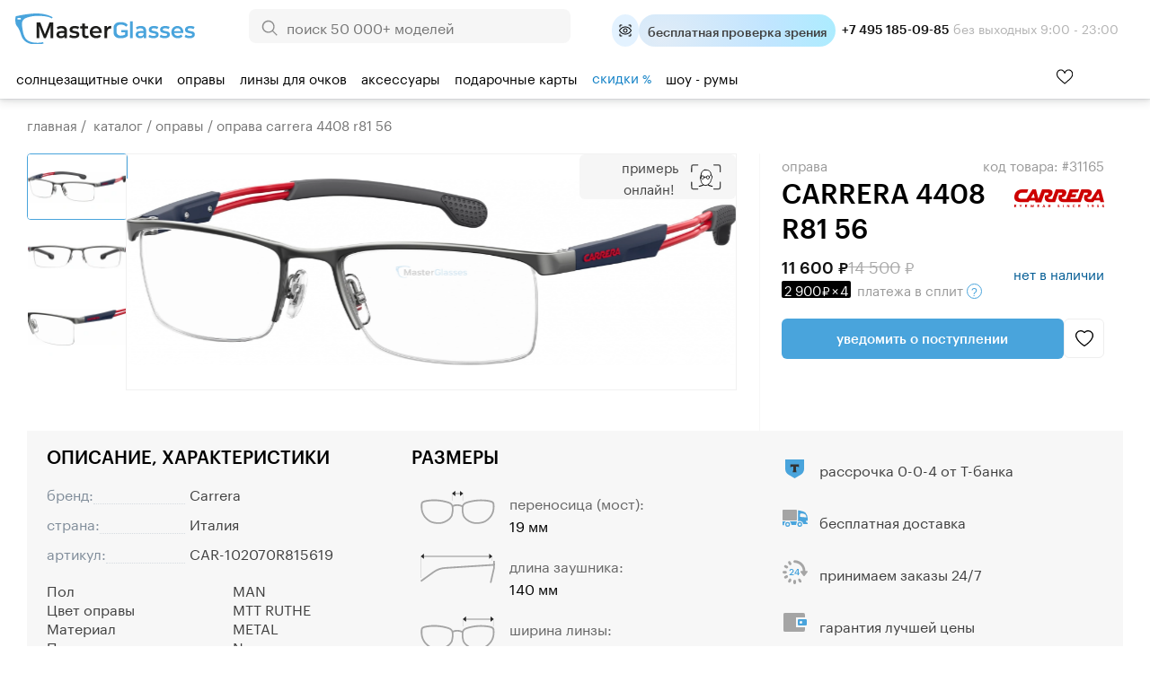

--- FILE ---
content_type: text/html; charset=windows-1251
request_url: https://masterglasses.ru/catalog/glasses_frames/item_31165.html
body_size: 51560
content:
<!DOCTYPE html>
<html lang="ru" id="html_id">
<head>
	<meta http-equiv="Content-Type" content="text/html;charset=windows-1251">
	<title>Оправа CARRERA 4408 R81 56 - купить в оптике MasterGlasses</title>
	<meta name="keywords" content="Оправа CARRERA 4408 R81 56 - купить в оптике Мастерглассес. У нас большой ассортимент моделей от ведущих мировых брендов, только оригинальная продукция, гарантия низких цен. Салоны в Москве и Санкт-Петербурге. Бесплатная доставка по России от 3000 руб.">
	<meta name="description" content="Оправа CARRERA 4408 R81 56 - купить в оптике Мастерглассес. У нас большой ассортимент моделей от ведущих мировых брендов, только оригинальная продукция, гарантия низких цен. Салоны в Москве и Санкт-Петербурге. Бесплатная доставка по России от 3000 руб.">

	<link rel="shortcut icon" href="/favicon_new_g.svg?1" type="image/svg+xml">
	<link rel="icon" href="/favicon_new_g.svg?1" type="image/svg+xml">
<link rel="manifest" href="/site.webmanifest?v=3">
<link rel="mask-icon" href="/safari-pinned-tab.svg?v=3" color="#5bbad5">
<meta name="apple-mobile-web-app-title" content="MasterGlasses">
<meta name="application-name" content="MasterGlasses">
<meta name="theme-color" content="#ffffff">
<meta name="msapplication-TileColor" content="#ffffff">

	<link rel="preconnect" href="https://mc.yandex.ru">
	<link rel="preconnect" href="https://code.jivosite.com">
	<link rel="preconnect" href="https://node-ya12.jivosite.com">
	<link rel="preconnect" href="https://code-ya.jivosite.com">
	<link rel="preconnect" href="https://static.fittingbox.com">
	<link rel="preload" href="/fonts/Graphik-Regular-Web.woff2" as="font" type="font/woff2" crossorigin>
	<link rel="preload" href="/fonts/Graphik-Medium-Web.woff2" as="font" type="font/woff2" crossorigin>
		<link rel="preload" as="script" href="/js/bundle.js?1769026831">
	<link rel="preload" as="script" href="/js/searchbooster_data.js?1766735474">
	<link rel="preload" as="style" href="/templates/style_newitem.css?1767118561">
	<link rel="preload" as="style" href="/templates/searchbooster.css?1730393766">
	<link rel="stylesheet" href="/templates/style_newitem.css?1767118561" type="text/css">
	<link rel="stylesheet" href="/templates/print.css" type="text/css" media="print">
	<link rel="alternate" type="application/rss+xml" title="MasterGlasses" href="https://masterglasses.ru/blog/rss/">
	<link rel="image_src" href="https://masterglasses.ru/icons/logo_header.svg"/>
	
	<meta property="og:type" content="website">
	<meta property="og:site_name" content="MasterGlasses">
	<meta property="og:title" content="Оправа CARRERA 4408 R81 56 - купить в оптике MasterGlasses">
	<meta name="twitter:title" content="Оправа CARRERA 4408 R81 56 - купить в оптике MasterGlasses"/>
	<meta property="og:description" content="Оправа CARRERA 4408 R81 56 - купить в оптике Мастерглассес. У нас большой ассортимент моделей от ведущих мировых брендов, только оригинальная продукция, гарантия низких цен. Салоны в Москве и Санкт-Петербурге. Бесплатная доставка по России от 3000 руб.">
	<meta name="twitter:description" content="Оправа CARRERA 4408 R81 56 - купить в оптике Мастерглассес. У нас большой ассортимент моделей от ведущих мировых брендов, только оригинальная продукция, гарантия низких цен. Салоны в Москве и Санкт-Петербурге. Бесплатная доставка по России от 3000 руб."/>
	<meta property="og:url" content="https://masterglasses.ru">
	<meta property="og:locale" content="ru_RU">
	
	<meta property="og:image" content="https://masterglasses.ru/catalog_imgs/very_big/img_761795.jpg" />
	<meta name="twitter:image" content="https://masterglasses.ru/catalog_imgs/very_big/img_761795.jpg" />
	
	<script src="/js/jsn.min.js" async></script>
		<script>
		var on_load_called=false;
		var on_dom_ready_called=false;
		var on_load=function (func){if(on_load_called)return func();window.addEventListener?window.addEventListener('load', func, false):window.attachEvent('onload', func);};
		var on_dom_ready=function (func){if(on_dom_ready_called)return func();window.addEventListener?document.addEventListener('DOMContentLoaded', func):window.attachEvent('onload', func);};
		var price_item=[];
		on_dom_ready(function(){on_dom_ready_called=true;});
		on_load(function(){on_load_called=true;});
		var price_item=[],path_item=[],color={},catalog_items_array=[];
		var user_real_discount=0;
		var user_orders_sum=0;
		var cart_price_all=0;
		var discounts={50000:20,35000:18,25000:15,22000:14,20000:12,18000:10,15000:8,12000:7,10000:5,7000:3,5000:2};
		var discount_values=[50000,35000,25000,22000,20000,18000,15000,12000,10000,7000,5000];
		var initial_user_discount=0;
		var touchOS = ('ontouchstart' in document.documentElement) ? true : false;
		// sentry, lazy load  для обработки яваскриптовых ошибок
		(function(c,u,v,n,p,e,z,A,w){function k(a){if(!x){x=!0;var l=u.getElementsByTagName(v)[0],d=u.createElement(v);d.src=A;d.crossorigin='anonymous';d.addEventListener('load',function(){try{c[n]=r;c[p]=t;var b=c[e],d=b.init;b.init=function(a){for(var b in a)Object.prototype.hasOwnProperty.call(a,b)&&(w[b]=a[b]);d(w);};B(a,b);}catch(g){console.error(g);}});l.parentNode.insertBefore(d,l);}}function B(a,l){try{for(var d=m.data,b=0;b<a.length;b++)if('function'===typeof a[b])a[b]();var e=!1,g=c.__SENTRY__;'undefined'!==
typeof g&&g.hub&&g.hub.getClient()&&(e=!0);g=!1;for(b=0;b<d.length;b++)if(d[b].f){g=!0;var f=d[b];!1===e&&'init'!==f.f&&l.init();e=!0;l[f.f].apply(l,f.a);}!1===e&&!1===g&&l.init();var h=c[n],k=c[p];for(b=0;b<d.length;b++)d[b].e&&h?h.apply(c,d[b].e):d[b].p&&k&&k.apply(c,[d[b].p]);}catch(C){console.error(C);}}for(var f=!0,y=!1,q=0;q<document.scripts.length;q++)if(-1<document.scripts[q].src.indexOf(z)){f='no'!==document.scripts[q].getAttribute('data-lazy');break;}var x=!1,h=[],m=function(a){(a.e||a.p||a.f&&
-1<a.f.indexOf('capture')||a.f&&-1<a.f.indexOf('showReportDialog'))&&f&&k(h);m.data.push(a);};m.data=[];c[e]=c[e]||{};c[e].onLoad=function(a){h.push(a);f&&!y||k(h);};c[e].forceLoad=function(){y=!0;f&&setTimeout(function(){k(h);});};'init addBreadcrumb captureMessage captureException captureEvent configureScope withScope showReportDialog'.split(' ').forEach(function(a){c[e][a]=function(){m({f:a,a:arguments});};});var r=c[n];c[n]=function(a,e,d,b,f){m({e:[].slice.call(arguments)});r&&r.apply(c,arguments);};
var t=c[p];c[p]=function(a){m({p:a.reason});t&&t.apply(c,arguments);};f||setTimeout(function(){k(h);});})(window,document,'script','onerror','onunhandledrejection','Sentry','de311222f3dd4f1398dc72dcdf518eea','/js/sentry_bundle.js',{'dsn':'https://whatever@masterglasses.ru/custom/sentry.html?/555'});

//{'dsn':'https://de311222f3dd4f1398dc72dcdf518eea@sentry.io/1493432'}
		
		var split_widgets = split_widgets || [];
	</script>
	
<script src="/js/bundle.js?1769026831" charset="windows-1251"></script><script src="/js/searchbooster_data.js?1766735474" async defer charset="windows-1251"></script><meta name="format-detection" content= "telephone=no">
<link rel="canonical" id="bough_canonical_url" href="https://masterglasses.ru/catalog/glasses_frames/item_31165.html">

</head>
<body class="body_action_catalog" id="masterglasses">
	<!-- Yandex.Metrika counter -->
<script type="text/javascript" >
   (function(m,e,t,r,i,k,a){m[i]=m[i]||function(){(m[i].a=m[i].a||[]).push(arguments)};
   m[i].l=1*new Date();k=e.createElement(t),a=e.getElementsByTagName(t)[0],k.async=1,k.src=r,a.parentNode.insertBefore(k,a)})
   (window, document, "script", "https://mc.yandex.ru/metrika/tag.js", "ym");

   ym(45964878, "init", {
        clickmap:true,
        trackLinks:true,
        accurateTrackBounce:true,
        webvisor:true,
        trackHash:true,
        ecommerce:"dataLayer"
   });
</script>
<noscript><div><img src="https://mc.yandex.ru/watch/45964878" style="position:absolute; left:-9999px;" alt="" /></div></noscript>
<!-- /Yandex.Metrika counter -->

<!-- Global site tag (gtag.js) - Google Analytics -->
<script async src="https://www.googletagmanager.com/gtag/js?id=UA-105655295-1"></script>
<script>
  window.dataLayer = window.dataLayer || [];
  function gtag(){dataLayer.push(arguments);}
  window.gtag && gtag('js', new Date());

  window.gtag && gtag('config', 'UA-105655295-1');
</script>

<!-- Top.Mail.Ru counter -->
<script type="text/javascript">
var _tmr = window._tmr || (window._tmr = []);
_tmr.push({id: "3370256", type: "pageView", start: (new Date()).getTime()});
(function (d, w, id) {
  if (d.getElementById(id)) return;
  var ts = d.createElement("script"); ts.type = "text/javascript"; ts.async = true; ts.id = id;
  ts.src = "https://top-fwz1.mail.ru/js/code.js";
  var f = function () {var s = d.getElementsByTagName("script")[0]; s.parentNode.insertBefore(ts, s);};
  if (w.opera == "[object Opera]") { d.addEventListener("DOMContentLoaded", f, false); } else { f(); }
})(document, window, "tmr-code");
</script>
<noscript><div><img src="https://top-fwz1.mail.ru/counter?id=3370256;js=na" style="position:absolute;left:-9999px;" alt="Top.Mail.Ru" /></div></noscript>
<!-- /Top.Mail.Ru counter -->

<script async defer src="/js/searchbooster_tracker.js"></script>

	<style type="text/css"> body#masterglasses {background-position:100% 160px;background-size:cover ;background-repeat:no-repeat;}</style>
	
	<div id="all">
	
	<script>
	function copy_text(){
		var text = "MASTER11";
		navigator.clipboard.writeText(text).then(function() {
			console.log('Async: Copying to clipboard was successful!');
			ebi('copy_text_holder').innerHTML='Ваш код скопирован. Используйте его в корзине. <a href="/catalog/" style="color:white;">Начать шоппинг</a>';
			if(ebi('copy_text_holder_mobile'))
				ebi('copy_text_holder_mobile').innerHTML=ebi('copy_text_holder').innerHTML+'<div class="close_button" onclick="close_top_page_promo();"></div>';
		}, function(err) {
			console.error('Async: Could not copy text: ', err);
		});
	}
	</script>
	<a name="top" href="#" style="text-decoration: none;"></a>
	<div id="top_nav">
		<div class="wrapper_content">
			<div id="city" style="position:absolute;top:20px;left:30px;color:#A5A5A5;">
			<img src="/icons/icon_pin.svg" alt=""/> 			</div>
			<ul id="top_menu">
			
				<li ><a href="/showroom/">Шоу-румы</a></li>
				<li ><a href="/about.html">О нас</a></li>
				<li ><a href="/payment.html">Оплата</a></li>
				<li ><a href="/delivery.html">Доставка</a></li>
				<li ><a href="/guarantee.html">Гарантия</a></li>
				<li ><a href="/blog/">Блог</a></li>
			</ul>
			
			<div id="header_widgets">
				
	<a id="widget_compare" href="/compare/" title="Сравнить товары">
		<div class="header_widget_wrapper">
			<div class="icon_empty"></div>
			<div class="widget_count" style="d1isplay:none">0</div> тов.
		</div>
y /a
	<a id="widget_desire" href="/desire/" title="Избранные товары">
		<div class="header_widget_wrapper">
			<div class="icon_empty"></div>
			<div class="widget_count" style="d1isplay:none">0</div> тов.
		</div>
	</a>
			</div>

			<div id="korzinka">
				<span id="cart_place" class="cart_place">
			<a href="https://masterglasses.ru/cart/">Корзина&nbsp;пуста</a>
		</span>
			</div>

		</div>
	</div>

	<div id="adaptive_space_for_header"></div>
	<div id="adaptive_header">
		
		
		<div class="adaptive_menu_icon" onclick="toggle_adaptive_menu();">
			<span></span>
			<span></span>
			<span></span>
		</div>
		<div class="adaptive_search_icon" onclick="toggle_adaptive_search();"><img loading="lazy" width="40" height="40" src="/icons/icon_search_newblue.svg" alt="Искать">
		</div>
		<div class="adaptive_phones_icon" onclick="toggle_adaptive_phones();">
		</div>

		<a href="/desire/" class="adaptive_wishlist_icon" title="Избранное">
			<img width="20" height="18" src="/icons/icon_wishlist_newblue.svg" alt="Избранное">
                        <div class="widget_count" style="display:none">0</div>
		</a>
		<div id="mobile_phones_holder">
			<div id="adaptive_phones_holder">
				<div class="li_tel tel_margin_bottom">
					<a href="tel:+74951850985" class="">+7 495 185-09-85</a><div class="phone_desc">9:00 - 23:00 без&nbsp;выходных</div>
				</div>
				<div class="li_tel">
					<a href="tel:+78003011169">+7 800 301-11-69</a><div class="phone_desc">Звонок бесплатный</div>
				</div>
				<br><a href="https://t.me/MasterGlassesChat"><img src="/icons/new/icon_telegram.svg" title="Telegram"> Напишите нам в телеграм</a>
			</div>
		</div>


		<a name="alternate_logo" href="/">
			<div id="adaptive_logo"></div>
		</a>
		<div id="mobile_search_form" style="display: none;">
			<form method="GET" action="/search/">
				<input id="mobile_search_input" name="txt" class="suggest_item" autocomplete="off" value="" placeholder="Поиск по сайту">
				<input type="image" name="find" id="search_icon" src="/icons/icon_search_newblue.svg" alt="Искать" class="find_button">
    				<div class="close_search" onclick="toggle_adaptive_search();"></div>
			</form>
		</div>
		<ul class="user_list top_login_form">
			<li class="title_user" style="list-style: none;">
			<span class="header_user_title">
				<img loading="lazy" src="/icons/icon_user_newblue.svg" alt="" width="20" height="20">
				<img loading="lazy" style="margin-bottom: -1px;" src="/icons/icon_down_arrow_newblue.svg" alt="" width="20" height="20">
			</span>
			<div class="user_div_menu">
				<ul id="user_menu">
					<li><a href="/order/">Мои заказы</a></li>
					<li><a href="/user_info/">Мои данные</a></li>
					<li><a href="/recipe/">Мой рецепт</a></li>
				<li><a href="/login/phone.html">Войти</a></li><li><a href="/register/">Регистрация</a></li>
				</ul>
			</div>
			</li>
		</ul>
		<a href="/cart/"><div id="adaptive_cart"><b class="cart_count" style="display:none;"></b></div></a>

		<div class="holder_widgets">
		<div id="adaptive_subcats"></div>
		</div>
		<div class="cart_add_mess"></div>
	</div>
		<div id="space_for_header"></div>
	<div id="header" class="floating_header" style="">
		<div class="wrapper_content" style="margin-top:-10px;">
			<div id="logo">
				<a href="/"><img src="/icons/logo_new_header.svg?" style="max-width:100%;" alt=""/></a>
			</div>

			<div id="yandex_reviews">
				<a href="https://yandex.ru/profile/75889454645">
				<img src="/icons/icon_header_yandex_score.svg" alt=""> 2400+ отзывов
				</a>

			</div>

                        <div id="phones_holder_new">
			<b>+7 495 185-09-85</b>  без выходных 9:00 - 23:00
			</div>

			<div id="search_form" style="margin-left:auto;margin-right:auto;">
			<form method="GET" action="/search/">
				<input type="image" name="find" src="/icons/icon_search.svg" alt="Искать" class="find_button">
				<input name="txt" class="suggest_item" autocomplete="off" value="" placeholder="поиск 50 000+ моделей">
				</form>
			</div>


			<div id="phones_holder" style="position:absolute;left:0;top:0;">
				<table id="phones" style="margin:10px 0px 0 25px;"><tr>
						<td>
							<a class="phone" href="tel:+78003011169">+7 800 301-11-69</a>
                                                        <div class="phone_desc">Звонок бесплатный</div>
						</td>
						<td>
							<a class="phone " href="tel:+74951850985">+7 495 185-09-85</a>
                                                        <div class="phone_desc">9:00 - 23:00 без&nbsp;выходных</div>
						</td>
				</tr>
				<tr>
					<td colspan="2">
					<div style="display:flex;justify-content:space-evenly;align-items:center;">
					<a rel="noreferrer" href="https://yandex.ru/profile/75889454645" style="display:flex;flex-direction:column;">
						<img src="/icons/icon_market_logo.svg" alt="" style="width:73px;height:14px;"  alt="Читайте отзывы покупателей и оценивайте качество магазина на Яндекс.Маркете" >
						<img src="/icons/icon_market_5_stars.svg" alt="" style="width:73px;height:14px;">
					</a>
					<a class="market_reviews_link" rel="noreferrer" target="_blank" href="https://yandex.ru/profile/75889454645">Отзывы о магазине</a></td>
					</div>
				</tr>
				</table>
			</div>
			<div id="free_delivery_new">
			
				<div class="flex" title="Записаться">
				<div class="icon_doctor_appointment ms_booking"></div>
				<div class="text_doctor_appointment ms_booking"><b>бесплатная проверка зрения</b> <span>в наших шоу-румах</span></div>
                                </div>
							</div>
			<div id="some_actions">
				<a href="https://t.me/MasterGlassesChat">
                                        <span class="icon_header icon_header_telegram" title="Telegram"></span>
				</a>
				<div id="phone_menu_holder">
					<a href="tel:+74951850985">
	                                        <span class="icon_header icon_header_phone" title="Телефон +74951850985"></span>
					</a>
					<ul>
						<li>
							<a class="phone" href="tel:+78003011169">+7 800 301-11-69</a>
                                                        <div class="phone_desc">Звонок бесплатный</div>
						</li>
						<li>
							<a class="phone " href="tel:+74951850985">+7 495 185-09-85</a>
                                                        <div class="phone_desc">9:00 - 23:00 без&nbsp;выходных</div>
						</li>
					</ul>
				</div>
				<a id="widget_desire_new" href="/desire/" title="Избранное">
					<b class="widget_count" style="display:none;"></b>
				</a>
				<a href="/cart/" style="position:relative;" id="new_cart_count" title="Корзина">
				<b class="cart_count" style="display:none;"></b>
    					<span class="icon_header icon_header_cart"></span>
				</a>
    				<div class="title_user_new" title="Профиль и заказы">
					<a href="/order/">
                                        	<span class="icon_header icon_header_user"></span>
					</a>
					<div class="user_div_menu">
						<ul id="user_menu">
							<li><a href="/order/">Мои заказы</a></li>
							<li><a href="/user_info/">Мои данные</a></li>
							<li><a href="/recipe/">Мой рецепт</a></li>
						<li><a href="/login/phone.html">Войти</a></li><li><a href="/register/">Регистрация</a></li>
						</ul>
					</div>
    				</div>
				<div class="cart_add_mess"></div>
			</div>
			<table class="head_table">
				<tr>

					<td></td>

				</tr>
			</table>
		</div>

		<div id="float_menu_holder">
			<nav role="navigation">
				<table id="main_menu">
				<tr>
				<td data-thisid="1" class="main_menu_td" id="main_menu_td_1"><div class="menu_area_layer"><a href="/catalog/sunglasses/">Солнцезащитные очки<div class="arrow_show"></div></a></div></td><td data-thisid="2" class="main_menu_td" id="main_menu_td_2"><div class="menu_area_layer"><a href="/catalog/glasses_frames/">Оправы<div class="arrow_show"></div></a></div></td><td data-thisid="3" class="main_menu_td" id="main_menu_td_3"><div class="menu_area_layer"><a href="/catalog/spectacle_lenses/">Линзы для&nbsp;очков<div class="arrow_show"></div></a></div></td><td data-thisid="5" class="main_menu_td" id="main_menu_td_5"><div class="menu_area_layer"><a href="/catalog/accessories/">Аксессуары<div class="arrow_show"></div></a></div></td><td data-thisid="66" class="main_menu_td" id="main_menu_td_66"><div class="menu_area_layer"><a href="/gift_cards/">Подарочные карты<div class="arrow_show"></div></a></div></td><td data-thisid="107" class="main_menu_td" id="main_menu_td_107"><div class="menu_area_layer"><a href="/sale/"><span style="color:#e62200;color:var(--medium-blue);">скидки <span style="font-size:88%">%</span></span><div class="arrow_show"></div></a></div></td><td data-thisid="108" class="main_menu_td" id="main_menu_td_108"><div class="menu_area_layer"><a href="/showroom/">шоу - румы<div class="arrow_show"></div></a></div></td>				<td id="search_form_holder" style="text-align:left;">

				</td>
				</tr>
				</table>
			</nav>
		</div>

			
<div class="popfirst" id="menu_subcat_1">
<div class="bb" id="nd_submenu_1">
	<a class="show_all_button" href="/catalog/sunglasses/">Смотреть всё</a>
	<div class="vendor_group">
		<b>Форма оправы:</b>
	
			<a class="ml" href="/catalog/sunglasses/?filter_item_fields[1][wOLo4PLu8A%3D%3D]=1"><span class="icon_frame_shape icon_frame_shape_aviator"></span>Авиатор</a>
			<a class="ml" href="/catalog/sunglasses/?filter_item_fields[1][we7r%2FPjo5Q%3D%3D]=1"><span class="icon_frame_shape icon_frame_shape_bolshie"></span>Большие</a>
			<a class="ml" href="/catalog/sunglasses/?filter_item_fields[1][wfDu8%2Bvg6e3l8Ps%3D]=1"><span class="icon_frame_shape icon_frame_shape_broulajneri"></span>Броулайнеры</a>
			<a class="ml" href="/catalog/sunglasses/?filter_item_fields[1][wv3p9OXw5fA%3D]=1"><span class="icon_frame_shape icon_frame_shape_vejferer"></span>Вэйферер</a>
			<a class="ml" href="/catalog/sunglasses/?filter_item_fields[1][w%2B7w7e7r%2B%2Bbt%2B%2BUg7ODx6ug%3D]=1"><span class="icon_frame_shape icon_frame_shape_gornolijnie_maski"></span>Горнолыжные маски</a>
			<a class="ml" href="/catalog/sunglasses/?filter_item_fields[1][yuLg5PDg8u375Q%3D%3D]=1"><span class="icon_frame_shape icon_frame_shape_kvadratnie"></span>Квадратные</a>
			<a class="ml" href="/catalog/sunglasses/?filter_item_fields[1][yuvo7%2B7t%2Bw%3D%3D]=1"><span class="icon_frame_shape icon_frame_shape_kliponi"></span>Клипоны</a>
			<a class="ml" href="/catalog/sunglasses/?filter_item_fields[1][yu744Pfo6SDj6%2BDn]=1"><span class="icon_frame_shape icon_frame_shape_koshachij_glaz"></span>Кошачий глаз</a>
			<a class="ml" href="/catalog/sunglasses/?filter_item_fields[1][yvDz4%2Bv75Q%3D%3D]=1"><span class="icon_frame_shape icon_frame_shape_kruglie"></span>Круглые</a>
			<a class="ml" href="/catalog/sunglasses/?filter_item_fields[1][zO7t7uvo7efg]=1"><span class="icon_frame_shape icon_frame_shape_monolinza"></span>Монолинза</a>
			<a class="ml" href="/catalog/sunglasses/?filter_item_fields[1][zuLg6%2Fzt%2B%2BU%3D]=1"><span class="icon_frame_shape icon_frame_shape_ovalnie"></span>Овальные</a>
			<a class="ml" href="/catalog/sunglasses/?filter_item_fields[1][z%2FD%2F7O7z4%2B7r%2FO375Q%3D%3D]=1"><span class="icon_frame_shape icon_frame_shape_pryamougolnie"></span>Прямоугольные</a>
			<a class="ml" href="/catalog/sunglasses/?filter_item_fields[1][0e%2Fu8PLo4u375Q%3D%3D]=1"><span class="icon_frame_shape icon_frame_shape_sportivnie"></span>Спортивные</a>
			<a class="ml" href="/catalog/sunglasses/?filter_item_fields[1][0%2Bfq6OU%3D]=1"><span class="icon_frame_shape icon_frame_shape_uzkie"></span>Узкие</a>
	</div>
	<div class="vendor_group">
		<b>Тип оправы:</b>
	
			<a class="ml" href="/catalog/sunglasses/?filter_item_fields[58][weXn7uHu5Oru4vvl]=1"><span class="icon_frame_type icon_frame_type_bezobodkovie"></span>Безободковые</a>
			<a class="ml" href="/catalog/sunglasses/?filter_item_fields[58][zuHu5Oru4vvl]=1"><span class="icon_frame_type icon_frame_type_obodkovie"></span>Ободковые</a>
			<a class="ml" href="/catalog/sunglasses/?filter_item_fields[58][z%2B7r8%2B7h7uTq7uL75Q%3D%3D]=1"><span class="icon_frame_type icon_frame_type_poluobodkovie"></span>Полуободковые</a> <br /><b>Пол:</b>
			<a class="ml" href="/catalog/sunglasses/?filter_item_fields[65][zPPm8ero5Q%3D%3D]=1"><span class="icon_frame_gender icon_frame_gender_mujskie"></span>Мужские</a>
			<a class="ml" href="/catalog/sunglasses/?filter_item_fields[65][xuXt8ero5Q%3D%3D]=1"><span class="icon_frame_gender icon_frame_gender_jenskie"></span>Женские</a>
			<a class="ml" href="/catalog/sunglasses/?filter_item_fields[65][xOXy8ero5Q%3D%3D]=1"><span class="icon_frame_gender icon_frame_gender_detskie"></span>Детские</a>
	 	<br /><b>Онлайн примерка:</b>
	        <a class="icon_vto_holder" href="/catalog/sunglasses/?filter_fitting_vto%5B1%5D=1"><span class="icon_vto">Попробуйте очки онлайн</span>

		</a>
		<br /><br /><b>Поиск по брендам:</b>
                <br /><input type="search" class="vendor_search" id="vendor_search_1" placeholder="Введите бренд">
	</div>
	<div class="vendor_group menu_vendors_scroll_holder">
		<div class="arrow_blue_left" onclick="vlist_move(1,0);"></div>
		<div class="arrow_blue_right" onclick="vlist_move(1,1);"></div>
	<div id="vendor_group_holder_1">
	<div id="vendor_group_1">
	<div class="vendor_suggest_group"></div>
	<div class="vendor_nine_group">
	
			<a class="vendor_box" title="Polaroid" href="/catalog/sunglasses/polaroid.html" style="background-image:url(/images/brends/polaroid.orig.svg);">&nbsp;</a>
			<a class="vendor_box" title="Marc Jacobs" href="/catalog/sunglasses/marc_jacobs.html" style="background-image:url(/images/brends/marc_jacobs.orig.svg);">&nbsp;</a>
			<a class="vendor_box" title="Carrera" href="/catalog/sunglasses/carrera.html" style="background-image:url(/images/brends/carrera.orig.svg);">&nbsp;</a>
			<a class="vendor_box" title="David Beckham" href="/catalog/sunglasses/david_beckham.html" style="background-image:url(/images/brends/david_beckham.orig.svg);">&nbsp;</a>
			<a class="vendor_box" title="Ray-Ban" href="/catalog/sunglasses/ray-ban.html" style="background-image:url(/images/brends/ray-ban.orig.svg);">&nbsp;</a>
			<a class="vendor_box" title="Silhouette" href="/catalog/sunglasses/silhouette.html" style="background-image:url(/images/brends/silhouette.orig.svg);">&nbsp;</a>
			<a class="vendor_box" title="Hugo Boss" href="/catalog/sunglasses/hugo_boss.html" style="background-image:url(/images/brends/hugo_boss.orig.svg);">&nbsp;</a>
			<a class="vendor_box" title="HUGO" href="/catalog/sunglasses/hugo.html" style="background-image:url(/images/brends/hugo.svg);">&nbsp;</a>
			<a class="vendor_box" title="Miu miu" href="/catalog/sunglasses/miu_miu.html" style="background-image:url(/images/brends/miu_miu.orig.svg);">&nbsp;</a>
			<a class="vendor_box" title="INVU" href="/catalog/sunglasses/invu.html" style="background-image:url(/images/brends/invu.orig.svg);">&nbsp;</a>
			<a class="vendor_box" title="Guess" href="/catalog/sunglasses/guess.html" style="background-image:url(/images/brends/guess.orig.svg);">&nbsp;</a>
			<a class="vendor_box" title="Prada" href="/catalog/sunglasses/prada_.html" style="background-image:url(/images/brends/prada.orig.svg);">&nbsp;</a>
			<a class="vendor_box" title="Carolina Herrera" href="/catalog/sunglasses/carolina_herrera.html" style="background-image:url(/images/brends/carolina_herrera.orig.svg);">&nbsp;</a>
			<a class="vendor_box" title="Ana Hickmann" href="/catalog/sunglasses/ana_hickmann.html" style="background-image:url(/images/brends/ana_hickmann.orig.svg);">&nbsp;</a>
			<a class="vendor_box" title="Armani exchange" href="/catalog/sunglasses/armani_exchange.html" style="background-image:url(/images/brends/armani_exchange.orig.svg);">&nbsp;</a>
			<a class="vendor_box" title="GUCCI" href="/catalog/sunglasses/gucci.html" style="background-image:url(/images/brends/gucci.orig.svg);">&nbsp;</a>
			</div><div class="vendor_nine_group" style="display:none;">
			<a class="vendor_box" title="Oakley" href="/catalog/sunglasses/oakley.html" style="background-image:url(/images/brends/oakley.orig.svg);">&nbsp;</a>
			<a class="vendor_box" title="MEXX" href="/catalog/sunglasses/mexx.html" style="background-image:url(/images/brends/mexx.orig.svg);">&nbsp;</a>
			<a class="vendor_box" title="Dsquared2" href="/catalog/sunglasses/dsquared2.html" style="background-image:url(/images/brends/dsquared2.orig.svg);">&nbsp;</a>
			<a class="vendor_box" title="Versace" href="/catalog/sunglasses/versace.html" style="background-image:url(/images/brends/versace.orig.svg);">&nbsp;</a>
			<a class="vendor_box" title="Vogue" href="/catalog/sunglasses/vogue.html" style="background-image:url(/images/brends/vogue.orig.svg);">&nbsp;</a>
			<a class="vendor_box" title="Saint Laurent" href="/catalog/sunglasses/saint_laurent.html" style="background-image:url(/images/brends/saint_laurent.orig.svg);">&nbsp;</a>
			<a class="vendor_box" title="Cazal" href="/catalog/sunglasses/cazal.html" style="background-image:url(/images/brends/cazal.orig.svg);">&nbsp;</a>
			<a class="vendor_box" title="Trussardi" href="/catalog/sunglasses/trussardi.html" style="background-image:url(/images/brends/trussardi.orig.svg);">&nbsp;</a>
			<a class="vendor_box" title="Police" href="/catalog/sunglasses/police.html" style="background-image:url(/images/vendors_tm/236.jpg);">&nbsp;</a>
			<a class="vendor_box" title="Furla" href="/catalog/sunglasses/furla.html" style="background-image:url(/images/vendors_tm/233.jpg);">&nbsp;</a>
			<a class="vendor_box" title="Enni Marco" href="/catalog/sunglasses/enni_marco.html" style="background-image:url(/images/brends/enni_marco.orig.svg);">&nbsp;</a>
			<a class="vendor_box" title="Polar" href="/catalog/sunglasses/polar.html" style="background-image:url(/images/vendors_tm/528.jpg);">&nbsp;</a>
			<a class="vendor_box" title="Jaguar" href="/catalog/sunglasses/jaguar.html" style="background-image:url(/images/brends/jaguar.orig.svg);">&nbsp;</a>
			<a class="vendor_box" title="MAX &amp; Co." href="/catalog/sunglasses/max_co.html" style="background-image:url(/images/brends/max_ampamp_co_.orig.svg);">&nbsp;</a>
			<a class="vendor_box" title="Prada linea rossa" href="/catalog/sunglasses/prada_linea_rossa.html" style="background-image:url(/images/brends/prada_linea_rossa.orig.svg);">&nbsp;</a>
			<a class="vendor_box" title="Megapolis" href="/catalog/sunglasses/megapolis.html" style="background-image:url(/images/brends/megapolis.orig.svg);">&nbsp;</a>
			</div><div class="vendor_nine_group" style="display:none;">
			<a class="vendor_box" title="Burberry" href="/catalog/sunglasses/burberry.html" style="background-image:url(/images/brends/burberry.orig.svg);">&nbsp;</a>
			<a class="vendor_box" title="MAXMARA" href="/catalog/sunglasses/max_mara.html" style="background-image:url(/images/brends/maxmara.orig.svg);">&nbsp;</a>
			<a class="vendor_box" title="Emporio Armani" href="/catalog/sunglasses/emporio_armani.html" style="background-image:url(/images/brends/emporio_armani.orig.svg);">&nbsp;</a>
			<a class="vendor_box" title="Dackor" href="/catalog/sunglasses/dackor.html" style="background-image:url(/images/brends/dackor.orig.svg);">&nbsp;</a>
			<a class="vendor_box" title="Tom Ford" href="/catalog/sunglasses/tom_ford.html" style="background-image:url(/images/brends/tom_ford.orig.svg);">&nbsp;</a>
			<a class="vendor_box" title="Roy Robson" href="/catalog/sunglasses/roy_robson.html" style="background-image:url(/images/brends/roy_robson.orig.svg);">&nbsp;</a>
			<a class="vendor_box" title="T-Charge" href="/catalog/sunglasses/t-charge.html" style="background-image:url(/images/brends/t-charge.orig.svg);">&nbsp;</a>
			<a class="vendor_box" title="Persol" href="/catalog/sunglasses/persol.html" style="background-image:url(/images/brends/persol.orig.svg);">&nbsp;</a>
			<a class="vendor_box" title="Etnia Barcelona" href="/catalog/sunglasses/etnia_barcelona.html" style="background-image:url(/images/brends/etnia_barcelona.orig.svg);">&nbsp;</a>
			<a class="vendor_box" title="William Morris" href="/catalog/sunglasses/william_morris.html" style="background-image:url(/images/brends/william_morris.orig.svg);">&nbsp;</a>
			<a class="vendor_box" title="BALDININI" href="/catalog/sunglasses/baldinini.html" style="background-image:url(/images/brends/baldinini.orig.svg);">&nbsp;</a>
			<a class="vendor_box" title="Carolina Lemke" href="/catalog/sunglasses/carolina_lemke.html" style="background-image:url(/images/vendors_tm/611.jpg);">&nbsp;</a>
			<a class="vendor_box" title="Montblanc" href="/catalog/sunglasses/montblanc.html" style="background-image:url(/images/vendors_tm/91.jpg);">&nbsp;</a>
			<a class="vendor_box" title="ZILLI" href="/catalog/sunglasses/zilli.html" style="background-image:url(/images/vendors_tm/326.jpg);">&nbsp;</a>
			<a class="vendor_box" title="Bulget" href="/catalog/sunglasses/bulget.html" style="background-image:url(/images/brends/bulget.orig.svg);">&nbsp;</a>
			<a class="vendor_box" title="Ic! Berlin" href="/catalog/sunglasses/ic_berlin.html" style="background-image:url(/images/brends/ic_berlin.orig.svg);">&nbsp;</a>
			</div><div class="vendor_nine_group" style="display:none;">
			<a class="vendor_box" title="Blumarine" href="/catalog/sunglasses/blumarine.html" style="background-image:url(/images/brends/blumarine.orig.svg);">&nbsp;</a>
			<a class="vendor_box" title="Maui Jim" href="/catalog/sunglasses/maui_jim.html" style="background-image:url(/images/vendors_tm/621.jpg);">&nbsp;</a>
			<a class="vendor_box" title="Valentin Yudashkin" href="/catalog/sunglasses/valentin_yudashkin.html" style="background-image:url(/images/vendors_tm/109.jpg);">&nbsp;</a>
			<a class="vendor_box" title="Davidoff" href="/catalog/sunglasses/davidoff.html" style="background-image:url(/images/vendors_tm/30.jpg);">&nbsp;</a>
			<a class="vendor_box" title="Mario Rossi" href="/catalog/sunglasses/mario_rossi.html" style="background-image:url(/images/brends/mario_rossi.orig.svg);">&nbsp;</a>
			<a class="vendor_box" title="Yalea" href="/catalog/sunglasses/yalea.html" style="background-image:url(/images/vendors_tm/406.jpg);">&nbsp;</a>
			<a class="vendor_box" title="Linda Farrow" href="/catalog/sunglasses/linda_farrow.html" style="background-image:url(/images/brends/linda_farrow.orig.svg);">&nbsp;</a>
			<a class="vendor_box" title="Missoni" href="/catalog/sunglasses/missoni.html" style="background-image:url(/images/brends/missoni.orig.svg);">&nbsp;</a>
			<a class="vendor_box" title="TATTVA" href="/catalog/sunglasses/tattva.html" style="background-image:url(/images/vendors_tm/506.jpg);">&nbsp;</a>
			<a class="vendor_box" title="Dolce &amp; Gabbana" href="/catalog/sunglasses/dolce_gabbana.html" style="background-image:url(/images/brends/dolce_ampamp_gabbana.orig.svg);">&nbsp;</a>
			<a class="vendor_box" title="Balenciaga" href="/catalog/sunglasses/balenciaga.html" style="background-image:url(/images/brends/balenciaga.svg);">&nbsp;</a>
			<a class="vendor_box" title="Philipp Plein" href="/catalog/sunglasses/philipp_plein.html" style="background-image:url(/images/vendors_tm/416.jpg);">&nbsp;</a>
			<a class="vendor_box" title="Eyepetizer" href="/catalog/sunglasses/eyepetizer.html" style="background-image:url(/images/brends/eyepetizer.orig.svg);">&nbsp;</a>
			<a class="vendor_box" title="BENETTON" href="/catalog/sunglasses/benetton.html" style="background-image:url(/images/brends/benetton.orig.svg);">&nbsp;</a>
			<a class="vendor_box" title="GCDS" href="/catalog/sunglasses/gcds.html" style="background-image:url(/images/vendors_tm/382.jpg);">&nbsp;</a>
			<a class="vendor_box" title="Moschino" href="/catalog/sunglasses/moschino.html" style="background-image:url(/images/brends/moschino.orig.svg);">&nbsp;</a>
			</div><div class="vendor_nine_group" style="display:none;">
			<a class="vendor_box" title="Escada" href="/catalog/sunglasses/escada.html" style="background-image:url(/images/vendors_tm/238.jpg);">&nbsp;</a>
			<a class="vendor_box" title="Andy Wolf" href="/catalog/sunglasses/andy_wolf.html" style="background-image:url(/images/brends/andy_wolf.orig.svg);">&nbsp;</a>
			<a class="vendor_box" title="Chopard" href="/catalog/sunglasses/chopard.html" style="background-image:url(/images/brends/chopard.orig.svg);">&nbsp;</a>
			<a class="vendor_box" title="Alexander McQueen" href="/catalog/sunglasses/alexander_mcqueen.html" style="background-image:url(/images/brends/alexander_mcqueen.orig.svg);">&nbsp;</a>
			<a class="vendor_box" title="Opal Premium" href="/catalog/sunglasses/opal_premium.html" style="background-image:url(/images/vendors_tm/264.jpg);">&nbsp;</a>
			<a class="vendor_box" title="Emilio Pucci" href="/catalog/sunglasses/emilio_pucci.html" style="background-image:url(/images/brends/emilio_pucci.orig.svg);">&nbsp;</a>
			<a class="vendor_box" title="Leto" href="/catalog/sunglasses/leto.html" style="background-image:url(/images/vendors_tm/467.jpg);">&nbsp;</a>
			<a class="vendor_box" title="DITA" href="/catalog/sunglasses/dita.html" style="background-image:url(/images/vendors_tm/206.jpg);">&nbsp;</a>
			<a class="vendor_box" title="Tiffany" href="/catalog/sunglasses/tiffany.html" style="background-image:url(/images/brends/tiffany.orig.svg);">&nbsp;</a>
			<a class="vendor_box" title="Web Eyewear" href="/catalog/sunglasses/web_eyewear.html" style="background-image:url(/images/vendors_tm/84.jpg);">&nbsp;</a>
			<a class="vendor_box" title="Guess Marciano" href="/catalog/sunglasses/marciano_guess.html" style="background-image:url(/images/vendors_tm/106.jpg);">&nbsp;</a>
			<a class="vendor_box" title="Just Cavalli" href="/catalog/sunglasses/just_cavalli.html" style="background-image:url(/images/vendors_tm/94.jpg);">&nbsp;</a>
			<a class="vendor_box" title="Eye Croxx" href="/catalog/sunglasses/eye_croxx.html" style="background-image:url(/images/brends/eye_croxx.orig.svg);">&nbsp;</a>
			<a class="vendor_box" title="Isabel Marant" href="/catalog/sunglasses/isabel_marant.html" style="background-image:url(/images/brends/isabel_marant.orig.svg);">&nbsp;</a>
			<a class="vendor_box" title="Estilo" href="/catalog/sunglasses/estilo.html" style="background-image:url(/images/brends/estilo.orig.svg);">&nbsp;</a>
			<a class="vendor_box" title="Etro" href="/catalog/sunglasses/etro.html" style="background-image:url(/images/brends/etro.orig.svg);">&nbsp;</a>
			</div><div class="vendor_nine_group" style="display:none;">
			<a class="vendor_box" title="Ventoe" href="/catalog/sunglasses/ventoe.html" style="background-image:url(/images/brends/ventoe.orig.svg);">&nbsp;</a>
			<a class="vendor_box" title="Pierre Cardin" href="/catalog/sunglasses/pierre_cardin.html" style="background-image:url(/images/brends/pierre_cardin.orig.svg);">&nbsp;</a>
			<a class="vendor_box" title="Tous" href="/catalog/sunglasses/tous.html" style="background-image:url(/images/brends/tous.orig.svg);">&nbsp;</a>
			<a class="vendor_box" title="Lozza" href="/catalog/sunglasses/lozza.html" style="background-image:url(/images/vendors_tm/240.jpg);">&nbsp;</a>
			<a class="vendor_box" title="Moschino Love" href="/catalog/sunglasses/moschino_love.html" style="background-image:url(/images/brends/moschino_love.orig.svg);">&nbsp;</a>
			<a class="vendor_box" title="Bottega Veneta" href="/catalog/sunglasses/bottega_veneta.html" style="background-image:url(/images/vendors_tm/163.jpg);">&nbsp;</a>
			<a class="vendor_box" title="FILA" href="/catalog/sunglasses/fila.html" style="background-image:url(/images/brends/fila.orig.svg);">&nbsp;</a>
			<a class="vendor_box" title="The Attico" href="/catalog/sunglasses/attico.html" style="background-image:url(/images/brends/the_attico.orig.svg);">&nbsp;</a>
			<a class="vendor_box" title="Jimmy Choo" href="/catalog/sunglasses/jimmy_choo.html" style="background-image:url(/images/brends/jimmy_choo.orig.svg);">&nbsp;</a>
			<a class="vendor_box" title="Opal" href="/catalog/sunglasses/opal.html" style="background-image:url(/images/vendors_tm/263.jpg);">&nbsp;</a>
			<a class="vendor_box" title="MYKITA" href="/catalog/sunglasses/mykita.html" style="background-image:url(/images/brends/mykita.orig.svg);">&nbsp;</a>
			<a class="vendor_box" title="Chloe" href="/catalog/sunglasses/chloe.html" style="background-image:url(/images/brends/chloe.orig.svg);">&nbsp;</a>
			<a class="vendor_box" title="MATSUDA" href="/catalog/sunglasses/matsuda.html" style="background-image:url(/images/vendors_tm/485.jpg);">&nbsp;</a>
			<a class="vendor_box" title="Dunhill" href="/catalog/sunglasses/dunhill.html" style="background-image:url(/images/vendors_tm/21.jpg);">&nbsp;</a>
			<a class="vendor_box" title="Maybach" href="/catalog/sunglasses/maybach.html" style="background-image:url(/images/vendors_tm/320.jpg);">&nbsp;</a>
			<a class="vendor_box" title="Lancel" href="/catalog/sunglasses/lancel.html" style="background-image:url(/images/vendors_tm/558.jpg);">&nbsp;</a>
			</div><div class="vendor_nine_group" style="display:none;">
			<a class="vendor_box" title="Orgreen" href="/catalog/sunglasses/orgreen.html" style="background-image:url(/images/brends/orgreen.orig.svg);">&nbsp;</a>
			<a class="vendor_box" title="GIGI Studios" href="/catalog/sunglasses/gigi_studios.html" style="background-image:url(/images/brends/gigi_studios.orig.svg);">&nbsp;</a>
			<a class="vendor_box" title="BOLON" href="/catalog/sunglasses/bolon.html" style="background-image:url(/images/vendors_tm/278.jpg);">&nbsp;</a>
			<a class="vendor_box" title="CALANDO" href="/catalog/sunglasses/calando.html" style="background-image:url(/images/brends/calando.orig.svg);">&nbsp;</a>
			<a class="vendor_box" title="Flamingo" href="/catalog/sunglasses/flamingo.html" style="background-image:url(/images/brends/flamingo.orig.svg);">&nbsp;</a>
			<a class="vendor_box" title="S.T.Dupont" href="/catalog/sunglasses/s_t_dupont.html" style="background-image:url(/images/brends/s_t_dupont.orig.svg);">&nbsp;</a>
			<a class="vendor_box" title="Bentley" href="/catalog/sunglasses/bentley.html" style="background-image:url(/images/vendors_tm/308.jpg);">&nbsp;</a>
			<a class="vendor_box" title="Oliver peoples" href="/catalog/sunglasses/oliver_peoples.html" style="background-image:url(/images/brends/oliver_peoples.orig.svg);">&nbsp;</a>
			<a class="vendor_box" title="Christian Dior" href="/catalog/sunglasses/christian_dior.html" style="background-image:url(/images/brends/christian_dior.orig.svg);">&nbsp;</a>
			<a class="vendor_box" title="Tonino Lamborghini" href="/catalog/sunglasses/tonino_lamborghini.html" style="background-image:url(/images/brends/tonino_lamborghini.orig.svg);">&nbsp;</a>
			<a class="vendor_box" title="Roberto Cavalli" href="/catalog/sunglasses/roberto_cavalli.html" style="background-image:url(/images/vendors_tm/100.jpg);">&nbsp;</a>
			<a class="vendor_box" title="AVO" href="/catalog/sunglasses/avo.html" style="background-image:url(/images/brends/avo.orig.svg);">&nbsp;</a>
			<a class="vendor_box" title="FENDI" href="/catalog/sunglasses/fendi.html" style="background-image:url(/images/vendors_tm/56.jpg);">&nbsp;</a>
			<a class="vendor_box" title="Karl Lagerfeld" href="/catalog/sunglasses/karl_lagerfeld.html" style="background-image:url(/images/vendors_tm/291.jpg);">&nbsp;</a>
			<a class="vendor_box" title="Le Specs" href="/catalog/sunglasses/le_specs.html" style="background-image:url(/images/brends/le_specs.orig.svg);">&nbsp;</a>
			<a class="vendor_box" title="St.Louise" href="/catalog/sunglasses/st_louise.html" style="background-image:url(/images/brends/st_louise.orig.svg);">&nbsp;</a>
			</div><div class="vendor_nine_group" style="display:none;">
			<a class="vendor_box" title="Nina Ricci" href="/catalog/sunglasses/nina_ricci.html" style="background-image:url(/images/brends/nina_ricci.orig.svg);">&nbsp;</a>
			<a class="vendor_box" title="BRAVEWEAR" href="/catalog/sunglasses/bravewear.html" style="background-image:url(/images/vendors_tm/442.jpg);">&nbsp;</a>
			<a class="vendor_box" title="Champion" href="/catalog/sunglasses/champion.html" style="background-image:url(/images/vendors_tm/543.jpg);">&nbsp;</a>
			<a class="vendor_box" title="Victoria Beckham" href="/catalog/sunglasses/victoria_beckham.html" style="background-image:url(/images/brends/victoria_beckham.orig.svg);">&nbsp;</a>
			<a class="vendor_box" title="Ralph Anderl" href="/catalog/sunglasses/ralph_anderl.html" style="background-image:url(/images/vendors_tm/459.jpg);">&nbsp;</a>
			<a class="vendor_box" title="Matthew Williamson" href="/catalog/sunglasses/matthew_williamson.html" style="background-image:url(/images/vendors_tm/319.jpg);">&nbsp;</a>
			<a class="vendor_box" title="Bogner" href="/catalog/sunglasses/bogner.html" style="background-image:url(/images/brends/bogner.orig.svg);">&nbsp;</a>
			<a class="vendor_box" title="Calvin Klein Jeans" href="/catalog/sunglasses/ckj.html" style="background-image:url(/images/brends/calvin_klein_jeans.orig.svg);">&nbsp;</a>
			<a class="vendor_box" title="MO eyewear" href="/catalog/sunglasses/mo_eyewear.html" style="background-image:url(/images/brends/mo_eyewear.orig.svg);">&nbsp;</a>
			<a class="vendor_box" title="Charriol" href="/catalog/sunglasses/charriol.html" style="background-image:url(/images/vendors_tm/544.jpg);">&nbsp;</a>
			<a class="vendor_box" title="TROPICAL by SAFILO" href="/catalog/sunglasses/tropical.html" style="background-image:url(/images/brends/tropical_by_safilo.orig.svg);">&nbsp;</a>
			<a class="vendor_box" title="CONVERSE" href="/catalog/sunglasses/converse.html" style="background-image:url(/images/brends/converse.orig.svg);">&nbsp;</a>
			<a class="vendor_box" title="KUBORAUM" href="/catalog/sunglasses/kuboraum.html" style="background-image:url(/images/vendors_tm/542.jpg);">&nbsp;</a>
			<a class="vendor_box" title="Lotto" href="/catalog/sunglasses/lotto.html" style="background-image:url(/images/vendors_tm/601.jpg);">&nbsp;</a>
			<a class="vendor_box" title="Nike" href="/catalog/sunglasses/nike.html" style="background-image:url(/images/brends/nike.orig.svg);">&nbsp;</a>
			<a class="vendor_box" title="Revlon" href="/catalog/sunglasses/revlon.html" style="background-image:url(/images/brends/revlon.orig.svg);">&nbsp;</a>
			</div><div class="vendor_nine_group" style="display:none;">
			<a class="vendor_box" title="Lacoste" href="/catalog/sunglasses/lacoste.html" style="background-image:url(/images/brends/lacoste.orig.svg);">&nbsp;</a>
			<a class="vendor_box" title="Giorgio armani" href="/catalog/sunglasses/giorgio_armani.html" style="background-image:url(/images/brends/giorgio_armani.orig.svg);">&nbsp;</a>
			<a class="vendor_box" title="Prabal Gurung" href="/catalog/sunglasses/prabal_gurung.html" style="background-image:url(/images/vendors_tm/338.jpg);">&nbsp;</a>
			<a class="vendor_box" title="Zitrone" href="/catalog/sunglasses/zitrone.html" style="background-image:url(/images/vendors_tm/349.jpg);">&nbsp;</a>
			<a class="vendor_box" title="AGIO" href="/catalog/sunglasses/agio.html" style="background-image:url(/images/brends/agio.orig.svg);">&nbsp;</a>
			<a class="vendor_box" title="Bvlgari" href="/catalog/sunglasses/bvlgari.html" style="background-image:url(/images/brends/bvlgari.orig.svg);">&nbsp;</a>
			<a class="vendor_box" title="DOOKY" href="/catalog/sunglasses/dooky.html" style="background-image:url(/images/vendors_tm/527.jpg);">&nbsp;</a>
			<a class="vendor_box" title="PHILIPPE V" href="/catalog/sunglasses/philippe_v.html" style="background-image:url(/images/vendors_tm/501.jpg);">&nbsp;</a>
			<a class="vendor_box" title="Renaissance" href="/catalog/sunglasses/renaissance.html" style="background-image:url(/images/vendors_tm/605.jpg);">&nbsp;</a>
			<a class="vendor_box" title="New Balance" href="/catalog/sunglasses/new_balance.html" style="background-image:url(/images/vendors_tm/477.jpg);">&nbsp;</a>
			<a class="vendor_box" title="Chanel" href="/catalog/sunglasses/chanel.html" style="background-image:url(/images/brends/chanel.orig.svg);">&nbsp;</a>
			<a class="vendor_box" title="DKNY" href="/catalog/sunglasses/dkny.html" style="background-image:url(/images/brends/dkny.orig.svg);">&nbsp;</a>
			<a class="vendor_box" title="HAVAIANAS" href="/catalog/sunglasses/havaianas.html" style="background-image:url(/images/brends/havaianas.orig.svg);">&nbsp;</a>
			<a class="vendor_box" title="Ki ET LA" href="/catalog/sunglasses/ki_et_la.html" style="background-image:url(/images/vendors_tm/261.jpg);">&nbsp;</a>
			<a class="vendor_box" title="F2" href="/catalog/sunglasses/f2.html" style="background-image:url(/images/vendors_tm/614.jpg);">&nbsp;</a>
			<a class="vendor_box" title="LOOL" href="/catalog/sunglasses/lool.html" style="background-image:url(/images/vendors_tm/468.jpg);">&nbsp;</a>
			</div><div class="vendor_nine_group" style="display:none;">
			<a class="vendor_box" title="Barton Perreira" href="/catalog/sunglasses/barton_perreira.html" style="background-image:url(/images/vendors_tm/307.jpg);">&nbsp;</a>
			<a class="vendor_box" title="Longchamp" href="/catalog/sunglasses/longchamp.html" style="background-image:url(/images/brends/longchamp.orig.svg);">&nbsp;</a>
			<a class="vendor_box" title="Eugenie Ratner" href="/catalog/sunglasses/eugenie_ratner.html" style="background-image:url(/images/vendors_tm/625.jpg);">&nbsp;</a>
			<a class="vendor_box" title="Momodesign" href="/catalog/sunglasses/momodesign.html" style="background-image:url(/images/vendors_tm/321.jpg);">&nbsp;</a>
			<a class="vendor_box" title="Faconnable" href="/catalog/sunglasses/faconnable.html" style="background-image:url(/images/vendors_tm/257.jpg);">&nbsp;</a>
			<a class="vendor_box" title="MINI EYEWEAR" href="/catalog/sunglasses/mini.html" style="background-image:url(/images/brends/mini_eyewear.orig.svg);">&nbsp;</a>
			<a class="vendor_box" title="SPEKTRE" href="/catalog/sunglasses/spektre.html" style="background-image:url(/images/vendors_tm/489.jpg);">&nbsp;</a>
			<a class="vendor_box" title="MASUNAGA" href="/catalog/sunglasses/masunaga.html" style="background-image:url(/images/vendors_tm/490.jpg);">&nbsp;</a>
			<a class="vendor_box" title="Leisure Society" href="/catalog/sunglasses/leisure_society.html" style="background-image:url(/images/vendors_tm/313.jpg);">&nbsp;</a>
			<a class="vendor_box" title="EKKIU" href="/catalog/sunglasses/ekkiu.html" style="background-image:url(/images/vendors_tm/598.jpg);">&nbsp;</a>
			<a class="vendor_box" title="Salvatore Ferragamo" href="/catalog/sunglasses/salvatore_ferragamo.html" style="background-image:url(/images/brends/salvatore_ferragamo.orig.svg);">&nbsp;</a>
			<a class="vendor_box" title="Filos" href="/catalog/sunglasses/filos.html" style="background-image:url(/images/vendors_tm/513.jpg);">&nbsp;</a>
			<a class="vendor_box" title="Porte Verte" href="/catalog/sunglasses/porte_verte.html" style="background-image:url(/images/vendors_tm/576.jpg);">&nbsp;</a>
			<a class="vendor_box" title="Polo" href="/catalog/sunglasses/polo.html" style="background-image:url(/images/vendors_tm/139.jpg);">&nbsp;</a>
			<a class="vendor_box" title="Nano" href="/catalog/sunglasses/nano.html" style="background-image:url(/images/vendors_tm/552.jpg);">&nbsp;</a>
			<a class="vendor_box" title="GF FERRE" href="/catalog/sunglasses/gf_ferre.html" style="background-image:url(/images/vendors_tm/295.jpg);">&nbsp;</a>
			</div><div class="vendor_nine_group" style="display:none;">
			<a class="vendor_box" title="JACQUEMUS" href="/catalog/sunglasses/jacquemus.html" style="background-image:url(/images/vendors_tm/564.jpg);">&nbsp;</a>
			<a class="vendor_box" title="PAUL SMITH" href="/catalog/sunglasses/paul_smith.html" style="background-image:url(/images/brends/paul_smith.orig.svg);">&nbsp;</a>
			<a class="vendor_box" title="BARBIE" href="/catalog/sunglasses/barbie.html" style="background-image:url(/images/brends/barbie.orig.svg);">&nbsp;</a>
			<a class="vendor_box" title="Hot Wheels" href="/catalog/sunglasses/hot_wheels.html" style="background-image:url(/images/brends/hot_wheels.orig.svg);">&nbsp;</a>
			<a class="vendor_box" title="Freigeist" href="/catalog/sunglasses/freigeist.html" style="background-image:url(/images/vendors_tm/184.jpg);">&nbsp;</a>
			<a class="vendor_box" title="Byblos" href="/catalog/sunglasses/byblos.html" style="background-image:url(/images/brends/byblos.orig.svg);">&nbsp;</a>
			<a class="vendor_box" title="Swarovski" href="/catalog/sunglasses/swarovski.html" style="background-image:url(/images/vendors_tm/90.jpg);">&nbsp;</a>
			<a class="vendor_box" title="Joop" href="/catalog/sunglasses/joop.html" style="background-image:url(/images/brends/joop.orig.svg);">&nbsp;</a>
			<a class="vendor_box" title="Calvin Klein" href="/catalog/sunglasses/calvin_klein.html" style="background-image:url(/images/brends/calvin_klein.orig.svg);">&nbsp;</a>
			<a class="vendor_box" title="CUTLER GROSS" href="/catalog/sunglasses/cutler_gross.html" style="background-image:url(/images/brends/cutler_gross.orig.svg);">&nbsp;</a>
			<a class="vendor_box" title="Minima" href="/catalog/sunglasses/minima.html" style="background-image:url(/images/vendors_tm/226.jpg);">&nbsp;</a>
			<a class="vendor_box" title="Ralph lauren" href="/catalog/sunglasses/ralph_lauren.html" style="background-image:url(/images/brends/ralph_lauren.orig.svg);">&nbsp;</a>
			<a class="vendor_box" title="Michael kors" href="/catalog/sunglasses/michael_kors.html" style="background-image:url(/images/brends/michael_kors.orig.svg);">&nbsp;</a>
			<a class="vendor_box" title="Marc OPolo" href="/catalog/sunglasses/marc_opolo.html" style="background-image:url(/images/vendors_tm/187.jpg);">&nbsp;</a>
			<a class="vendor_box" title="Humphreys" href="/catalog/sunglasses/humphreys.html" style="background-image:url(/images/brends/humphreys.orig.svg);">&nbsp;</a>
			<a class="vendor_box" title="Belstaff" href="/catalog/sunglasses/belstaff.html" style="background-image:url(/images/brends/belstaff.orig.svg);">&nbsp;</a>
			</div><div class="vendor_nine_group" style="display:none;">
			<a class="vendor_box" title="BORBONESE" href="/catalog/sunglasses/borbonese.html" style="background-image:url(/images/vendors_tm/209.jpg);">&nbsp;</a>
			<a class="vendor_box" title="Esprit" href="/catalog/sunglasses/esprit.html" style="background-image:url(/images/vendors_tm/211.jpg);">&nbsp;</a>
			<a class="vendor_box" title="LEVIS" href="/catalog/sunglasses/levis.html" style="background-image:url(/images/vendors_tm/215.jpg);">&nbsp;</a>
			<a class="vendor_box" title="Alain Mikli" href="/catalog/sunglasses/alain_mikli.html" style="background-image:url(/images/brends/alain_mikli.orig.svg);">&nbsp;</a>
			<a class="vendor_box" title="Ferrari" href="/catalog/sunglasses/ferrari.html" style="background-image:url(/images/brends/ferrari.orig.svg);">&nbsp;</a>
			<a class="vendor_box" title="Puma" href="/catalog/sunglasses/puma.html" style="background-image:url(/images/vendors_tm/159.jpg);">&nbsp;</a>
			<a class="vendor_box" title="Tommy Hilfiger" href="/catalog/sunglasses/tommy_hilfiger.html" style="background-image:url(/images/brends/tommy_hilfiger.orig.svg);">&nbsp;</a>
			<a class="vendor_box" title="Liu Jo" href="/catalog/sunglasses/liu_jo.html" style="background-image:url(/images/vendors_tm/10.jpg);">&nbsp;</a>
			<a class="vendor_box" title="Givenchy" href="/catalog/sunglasses/givenchy.html" style="background-image:url(/images/vendors_tm/58.jpg);">&nbsp;</a>
			<a class="vendor_box" title="INNERRAUM" href="/catalog/sunglasses/innerraum.html" style="background-image:url(/images/brends/innerraum.orig.svg);">&nbsp;</a>
			<a class="vendor_box" title="s.Oliver" href="/catalog/sunglasses/.html" style="background-image:url(/images/vendors_tm/602.jpg);">&nbsp;</a>
			<a class="vendor_box" title="Movitra" href="/catalog/sunglasses/movitra.html" style="background-image:url(/images/vendors_tm/604.jpg);">&nbsp;</a>
			<a class="vendor_box" title="Valentino" href="/catalog/sunglasses/valentino.html" style="background-image:url(/images/vendors_tm/174.jpg);">&nbsp;</a>
			<a class="vendor_box" title="Tomas Maier" href="/catalog/sunglasses/tomas_maier.html" style="background-image:url(/images/vendors_tm/170.jpg);">&nbsp;</a>
			<a class="vendor_box" title="Celine" href="/catalog/sunglasses/celine.html" style="background-image:url(/images/vendors_tm/54.jpg);">&nbsp;</a>
			<a class="vendor_box" title="Skechers" href="/catalog/sunglasses/skechers.html" style="background-image:url(/images/vendors_tm/111.jpg);">&nbsp;</a>
			</div><div class="vendor_nine_group" style="display:none;">
			<a class="vendor_box" title="Christopher Kane" href="/catalog/sunglasses/christopher_kane.html" style="background-image:url(/images/vendors_tm/169.jpg);">&nbsp;</a>
			<a class="vendor_box" title="Boucheron" href="/catalog/sunglasses/boucheron.html" style="background-image:url(/images/vendors_tm/168.jpg);">&nbsp;</a>
			<a class="vendor_box" title="Rodenstock" href="/catalog/sunglasses/rodenstock.html" style="background-image:url(/images/brends/rodenstock.orig.svg);">&nbsp;</a>
			<a class="vendor_box" title="Stella McCartney" href="/catalog/sunglasses/stella_mccartney.html" style="background-image:url(/images/brends/stella_mccartney.orig.svg);">&nbsp;</a>
			<a class="vendor_box" title="Pomellato" href="/catalog/sunglasses/pomellato.html" style="background-image:url(/images/vendors_tm/165.jpg);">&nbsp;</a>
			<a class="vendor_box" title="FRED" href="/catalog/sunglasses/fred.html" style="background-image:url(/images/vendors_tm/245.jpg);">&nbsp;</a>
			<a class="vendor_box" title="Bench" href="/catalog/sunglasses/bench.html" style="background-image:url(/images/vendors_tm/456.jpg);">&nbsp;</a>
			<a class="vendor_box" title="ALLPOETS" href="/catalog/sunglasses/allpoets.html" style="background-image:url(/images/vendors_tm/469.jpg);">&nbsp;</a>
			<a class="vendor_box" title="Swissflex" href="/catalog/sunglasses/swissflex.html" style="background-image:url(/images/brends/swissflex.orig.svg);">&nbsp;</a>
			<a class="vendor_box" title="Caroline Abram" href="/catalog/sunglasses/caroline_abram.html" style="background-image:url(/images/brends/caroline_abram.orig.svg);">&nbsp;</a>
			<a class="vendor_box" title="Land Rover" href="/catalog/sunglasses/land_rover.html" style="background-image:url(/images/vendors_tm/488.jpg);">&nbsp;</a>
			<a class="vendor_box" title="Blackfin" href="/catalog/sunglasses/blackfin.html" style="background-image:url(/images/brends/blackfin.orig.svg);">&nbsp;</a>
			<a class="vendor_box" title="MCM" href="/catalog/sunglasses/mcm.html" style="background-image:url(/images/brends/mcm.orig.svg);">&nbsp;</a>
			<a class="vendor_box" title="Hickmann eyewear" href="/catalog/sunglasses/hickmann_eyewear.html" style="background-image:url(/images/brends/hickmann_eyewear.orig.svg);">&nbsp;</a>
			<a class="vendor_box" title="Jo Margot" href="/catalog/sunglasses/jomargot.html" style="background-image:url(/images/vendors_tm/443.jpg);">&nbsp;</a>
			<a class="vendor_box" title="K-Way  " href="/catalog/sunglasses/k-way__.html" style="background-image:url(/images/vendors_tm/616.jpg);">&nbsp;</a>
			</div><div class="vendor_nine_group" style="display:none;">
			<a class="vendor_box" title="Haffmans-Neumeister" href="/catalog/sunglasses/haffmans-neumeister.html" style="background-image:url(/images/vendors_tm/497.jpg);">&nbsp;</a>
			<a class="vendor_box" title="Scuderia Ferrari" href="/catalog/sunglasses/scuderia_ferrari.html" style="background-image:url(/images/brends/scuderia_ferrari.orig.svg);">&nbsp;</a>
			<a class="vendor_box" title="Miraflex" href="/catalog/sunglasses/miraflex.html" style="background-image:url(/images/vendors_tm/571.jpg);">&nbsp;</a>
			<a class="vendor_box" title="Tory Burch" href="/catalog/sunglasses/tory_burch.html" style="background-image:url(/images/vendors_tm/572.jpg);">&nbsp;</a>
			<a class="vendor_box" title="Plein Sport" href="/catalog/sunglasses/plein_sport.html" style="background-image:url(/images/vendors_tm/574.jpg);">&nbsp;</a>
			<a class="vendor_box" title="CliC" href="/catalog/sunglasses/clic.html" style="background-image:url(/images/vendors_tm/498.jpg);">&nbsp;</a>
			<a class="vendor_box" title="Experteyes" href="/catalog/sunglasses/experteyes.html" style="background-image:url(/images/brends/experteyes.orig.svg);">&nbsp;</a>
			<a class="vendor_box" title="Julia Backer" href="/catalog/sunglasses/julia_backer.html" style="background-image:url(/images/vendors_tm/504.jpg);">&nbsp;</a>
			<a class="vendor_box" title="Jensen" href="/catalog/sunglasses/jensen.html" style="background-image:url(/images/vendors_tm/505.jpg);">&nbsp;</a>
			<a class="vendor_box" title="Yohji Yamamoto" href="/catalog/sunglasses/yohji_yamamoto.html" style="background-image:url(/images/vendors_tm/517.jpg);">&nbsp;</a>
			<a class="vendor_box" title="Twinset" href="/catalog/sunglasses/twinset.html" style="background-image:url(/images/vendors_tm/550.jpg);">&nbsp;</a>
			<a class="vendor_box" title="Sferoflex" href="/catalog/sunglasses/sferoflex.html" style="background-image:url(/images/vendors_tm/392.jpg);">&nbsp;</a>
			<a class="vendor_box" title="Madame" href="/catalog/sunglasses/madame.html" style="background-image:url(/images/vendors_tm/316.jpg);">&nbsp;</a>
			<a class="vendor_box" title="Makellos" href="/catalog/sunglasses/makellos.html" style="background-image:url(/images/brends/makellos.orig.svg);">&nbsp;</a>
			<a class="vendor_box" title="Maserati" href="/catalog/sunglasses/maserati.html" style="background-image:url(/images/brends/maserati.orig.svg);">&nbsp;</a>
			<a class="vendor_box" title="Oscar De La Renta" href="/catalog/sunglasses/oscar_de_la_renta.html" style="background-image:url(/images/vendors_tm/322.jpg);">&nbsp;</a>
			</div><div class="vendor_nine_group" style="display:none;">
			<a class="vendor_box" title="Sospiri" href="/catalog/sunglasses/sospiri.html" style="background-image:url(/images/vendors_tm/323.jpg);">&nbsp;</a>
			<a class="vendor_box" title="Adidas" href="/catalog/sunglasses/adidas.html" style="background-image:url(/images/brends/adidas.orig.svg);">&nbsp;</a>
			<a class="vendor_box" title="Ralph" href="/catalog/sunglasses/ralph.html" style="background-image:url(/images/vendors_tm/252.jpg);">&nbsp;</a>
			<a class="vendor_box" title="Dolce Vita" href="/catalog/sunglasses/dolce_vita.html" style="background-image:url(/images/vendors_tm/262.jpg);">&nbsp;</a>
			<a class="vendor_box" title="For Arts Sake" href="/catalog/sunglasses/for_arts_sake.html" style="background-image:url(/images/brends/for_arts_sake.orig.svg);">&nbsp;</a>
			<a class="vendor_box" title="Barberini" href="/catalog/sunglasses/barberini.html" style="background-image:url(/images/vendors_tm/330.jpg);">&nbsp;</a>
			<a class="vendor_box" title="Fisher-Price" href="/catalog/sunglasses/fisher-price.html" style="background-image:url(/images/brends/fisher-price.orig.svg);">&nbsp;</a>
			<a class="vendor_box" title="LANVIN" href="/catalog/sunglasses/lanvin.html" style="background-image:url(/images/brends/lanvin.orig.svg);">&nbsp;</a>
			<a class="vendor_box" title="Magda Butrym" href="/catalog/sunglasses/magda_butrym.html" style="background-image:url(/images/vendors_tm/389.jpg);">&nbsp;</a>
			<a class="vendor_box" title="Dries Van Noten" href="/catalog/sunglasses/dries_van_noten.html" style="background-image:url(/images/vendors_tm/331.jpg);">&nbsp;</a>
			<a class="vendor_box" title="No21" href="/catalog/sunglasses/no21.html" style="background-image:url(/images/vendors_tm/336.jpg);">&nbsp;</a>
			<a class="vendor_box" title="Phillip Lim" href="/catalog/sunglasses/phillip_lim.html" style="background-image:url(/images/brends/phillip_lim.orig.svg);">&nbsp;</a>
			<a class="vendor_box" title="Genny" href="/catalog/sunglasses/genny.html" style="background-image:url(/images/brends/genny.orig.svg);">&nbsp;</a>
	</div>
	</div>
	</div>
	</div>
</div>
</div>
<div class="popfirst" id="menu_subcat_2">
<div class="bb" id="nd_submenu_2">
	<a class="show_all_button" href="/catalog/glasses_frames/">Смотреть всё</a>
	<div class="vendor_group">
		<b>Форма оправы:</b>
	
			<a class="ml" href="/catalog/glasses_frames/?filter_item_fields[1][wOLo4PLu8A%3D%3D]=1"><span class="icon_frame_shape icon_frame_shape_aviator"></span>Авиатор</a>
			<a class="ml" href="/catalog/glasses_frames/?filter_item_fields[1][we7r%2FPjo5Q%3D%3D]=1"><span class="icon_frame_shape icon_frame_shape_bolshie"></span>Большие</a>
			<a class="ml" href="/catalog/glasses_frames/?filter_item_fields[1][wfDu8%2Bvg6e3l8Ps%3D]=1"><span class="icon_frame_shape icon_frame_shape_broulajneri"></span>Броулайнеры</a>
			<a class="ml" href="/catalog/glasses_frames/?filter_item_fields[1][wv3p9OXw5fA%3D]=1"><span class="icon_frame_shape icon_frame_shape_vejferer"></span>Вэйферер</a>
			<a class="ml" href="/catalog/glasses_frames/?filter_item_fields[1][yuLg5PDg8u375Q%3D%3D]=1"><span class="icon_frame_shape icon_frame_shape_kvadratnie"></span>Квадратные</a>
			<a class="ml" href="/catalog/glasses_frames/?filter_item_fields[1][yuvo7%2B7t%2Bw%3D%3D]=1"><span class="icon_frame_shape icon_frame_shape_kliponi"></span>Клипоны</a>
			<a class="ml" href="/catalog/glasses_frames/?filter_item_fields[1][yu744Pfo6SDj6%2BDn]=1"><span class="icon_frame_shape icon_frame_shape_koshachij_glaz"></span>Кошачий глаз</a>
			<a class="ml" href="/catalog/glasses_frames/?filter_item_fields[1][yvDz4%2Bv75Q%3D%3D]=1"><span class="icon_frame_shape icon_frame_shape_kruglie"></span>Круглые</a>
			<a class="ml" href="/catalog/glasses_frames/?filter_item_fields[1][zuLg6%2Fzt%2B%2BU%3D]=1"><span class="icon_frame_shape icon_frame_shape_ovalnie"></span>Овальные</a>
			<a class="ml" href="/catalog/glasses_frames/?filter_item_fields[1][z%2FD%2F7O7z4%2B7r%2FO375Q%3D%3D]=1"><span class="icon_frame_shape icon_frame_shape_pryamougolnie"></span>Прямоугольные</a>
			<a class="ml" href="/catalog/glasses_frames/?filter_item_fields[1][0e%2Fu8PLo4u375Q%3D%3D]=1"><span class="icon_frame_shape icon_frame_shape_sportivnie"></span>Спортивные</a>
			<a class="ml" href="/catalog/glasses_frames/?filter_item_fields[1][0%2Bfq6OU%3D]=1"><span class="icon_frame_shape icon_frame_shape_uzkie"></span>Узкие</a>
	</div>
	<div class="vendor_group">
		<b>Тип оправы:</b>
	
			<a class="ml" href="/catalog/glasses_frames/?filter_item_fields[58][weXn7uHu5Oru4vvl]=1"><span class="icon_frame_type icon_frame_type_bezobodkovie"></span>Безободковые</a>
			<a class="ml" href="/catalog/glasses_frames/?filter_item_fields[58][zuHu5Oru4vvl]=1"><span class="icon_frame_type icon_frame_type_obodkovie"></span>Ободковые</a>
			<a class="ml" href="/catalog/glasses_frames/?filter_item_fields[58][z%2B7r8%2B7h7uTq7uL75Q%3D%3D]=1"><span class="icon_frame_type icon_frame_type_poluobodkovie"></span>Полуободковые</a> <br /><b>Пол:</b>
			<a class="ml" href="/catalog/glasses_frames/?filter_item_fields[65][zPPm8ero5Q%3D%3D]=1"><span class="icon_frame_gender icon_frame_gender_mujskie"></span>Мужские</a>
			<a class="ml" href="/catalog/glasses_frames/?filter_item_fields[65][xuXt8ero5Q%3D%3D]=1"><span class="icon_frame_gender icon_frame_gender_jenskie"></span>Женские</a>
			<a class="ml" href="/catalog/glasses_frames/?filter_item_fields[65][xOXy8ero5Q%3D%3D]=1"><span class="icon_frame_gender icon_frame_gender_detskie"></span>Детские</a>
	 	<br /><b>Онлайн примерка:</b>
	        <a class="icon_vto_holder" href="/catalog/glasses_frames/?filter_fitting_vto%5B1%5D=1"><span class="icon_vto">Виртуальная примерка</span>

		</a>
		<br /><br /><b>Поиск по брендам:</b>
                <br /><input type="search" class="vendor_search" id="vendor_search_2" placeholder="Введите бренд">
	</div>
	<div class="vendor_group menu_vendors_scroll_holder">
		<div class="arrow_blue_left" onclick="vlist_move(2,0);"></div>
		<div class="arrow_blue_right" onclick="vlist_move(2,1);"></div>
	<div id="vendor_group_holder_2">
	<div id="vendor_group_2">
	<div class="vendor_suggest_group"></div>
	<div class="vendor_nine_group">
	
			<a class="vendor_box" title="Carrera" href="/catalog/glasses_frames/carrera.html" style="background-image:url(/images/brends/carrera.orig.svg);">&nbsp;</a>
			<a class="vendor_box" title="Polaroid" href="/catalog/glasses_frames/polaroid.html" style="background-image:url(/images/brends/polaroid.orig.svg);">&nbsp;</a>
			<a class="vendor_box" title="Silhouette" href="/catalog/glasses_frames/silhouette.html" style="background-image:url(/images/brends/silhouette.orig.svg);">&nbsp;</a>
			<a class="vendor_box" title="David Beckham" href="/catalog/glasses_frames/david_beckham.html" style="background-image:url(/images/brends/david_beckham.orig.svg);">&nbsp;</a>
			<a class="vendor_box" title="St.Louise" href="/catalog/glasses_frames/st_louise.html" style="background-image:url(/images/brends/st_louise.orig.svg);">&nbsp;</a>
			<a class="vendor_box" title="Hugo Boss" href="/catalog/glasses_frames/hugo_boss.html" style="background-image:url(/images/brends/hugo_boss.orig.svg);">&nbsp;</a>
			<a class="vendor_box" title="Ray-Ban" href="/catalog/glasses_frames/ray-ban.html" style="background-image:url(/images/brends/ray-ban.orig.svg);">&nbsp;</a>
			<a class="vendor_box" title="HUGO" href="/catalog/glasses_frames/hugo.html" style="background-image:url(/images/brends/hugo.svg);">&nbsp;</a>
			<a class="vendor_box" title="Seventh Street" href="/catalog/glasses_frames/seventh_street.html" style="background-image:url(/images/vendors_tm/393.jpg);">&nbsp;</a>
			<a class="vendor_box" title="William Morris" href="/catalog/glasses_frames/william_morris.html" style="background-image:url(/images/brends/william_morris.orig.svg);">&nbsp;</a>
			<a class="vendor_box" title="Carolina Herrera" href="/catalog/glasses_frames/carolina_herrera.html" style="background-image:url(/images/brends/carolina_herrera.orig.svg);">&nbsp;</a>
			<a class="vendor_box" title="Jaguar" href="/catalog/glasses_frames/jaguar.html" style="background-image:url(/images/brends/jaguar.orig.svg);">&nbsp;</a>
			<a class="vendor_box" title="Merel" href="/catalog/glasses_frames/merel.html" style="background-image:url(/images/vendors_tm/460.jpg);">&nbsp;</a>
			<a class="vendor_box" title="Marc Jacobs" href="/catalog/glasses_frames/marc_jacobs.html" style="background-image:url(/images/brends/marc_jacobs.orig.svg);">&nbsp;</a>
			<a class="vendor_box" title="Fisher-Price" href="/catalog/glasses_frames/fisher-price.html" style="background-image:url(/images/brends/fisher-price.orig.svg);">&nbsp;</a>
			<a class="vendor_box" title="Miu miu" href="/catalog/glasses_frames/miu_miu.html" style="background-image:url(/images/brends/miu_miu.orig.svg);">&nbsp;</a>
			</div><div class="vendor_nine_group" style="display:none;">
			<a class="vendor_box" title="Guess" href="/catalog/glasses_frames/guess.html" style="background-image:url(/images/brends/guess.orig.svg);">&nbsp;</a>
			<a class="vendor_box" title="Emporio Armani" href="/catalog/glasses_frames/emporio_armani.html" style="background-image:url(/images/brends/emporio_armani.orig.svg);">&nbsp;</a>
			<a class="vendor_box" title="Roy Robson" href="/catalog/glasses_frames/roy_robson.html" style="background-image:url(/images/brends/roy_robson.orig.svg);">&nbsp;</a>
			<a class="vendor_box" title="Pierre Cardin" href="/catalog/glasses_frames/pierre_cardin.html" style="background-image:url(/images/brends/pierre_cardin.orig.svg);">&nbsp;</a>
			<a class="vendor_box" title="Stepper" href="/catalog/glasses_frames/stepper.html" style="background-image:url(/images/brends/stepper.orig.svg);">&nbsp;</a>
			<a class="vendor_box" title="Glory" href="/catalog/glasses_frames/glory.html" style="background-image:url(/images/brends/glory.orig.svg);">&nbsp;</a>
			<a class="vendor_box" title="Megapolis" href="/catalog/glasses_frames/megapolis.html" style="background-image:url(/images/brends/megapolis.orig.svg);">&nbsp;</a>
			<a class="vendor_box" title="Nano" href="/catalog/glasses_frames/nano.html" style="background-image:url(/images/vendors_tm/552.jpg);">&nbsp;</a>
			<a class="vendor_box" title="Oakley" href="/catalog/glasses_frames/oakley.html" style="background-image:url(/images/brends/oakley.orig.svg);">&nbsp;</a>
			<a class="vendor_box" title="GUCCI" href="/catalog/glasses_frames/gucci.html" style="background-image:url(/images/brends/gucci.orig.svg);">&nbsp;</a>
			<a class="vendor_box" title="Orgreen" href="/catalog/glasses_frames/orgreen.html" style="background-image:url(/images/brends/orgreen.orig.svg);">&nbsp;</a>
			<a class="vendor_box" title="Ventoe" href="/catalog/glasses_frames/ventoe.html" style="background-image:url(/images/brends/ventoe.orig.svg);">&nbsp;</a>
			<a class="vendor_box" title="Ana Hickmann" href="/catalog/glasses_frames/ana_hickmann.html" style="background-image:url(/images/brends/ana_hickmann.orig.svg);">&nbsp;</a>
			<a class="vendor_box" title="TATTVA" href="/catalog/glasses_frames/tattva.html" style="background-image:url(/images/vendors_tm/506.jpg);">&nbsp;</a>
			<a class="vendor_box" title="Davidoff" href="/catalog/glasses_frames/davidoff.html" style="background-image:url(/images/vendors_tm/30.jpg);">&nbsp;</a>
			<a class="vendor_box" title="Cazal" href="/catalog/glasses_frames/cazal.html" style="background-image:url(/images/brends/cazal.orig.svg);">&nbsp;</a>
			</div><div class="vendor_nine_group" style="display:none;">
			<a class="vendor_box" title="Persol" href="/catalog/glasses_frames/persol.html" style="background-image:url(/images/brends/persol.orig.svg);">&nbsp;</a>
			<a class="vendor_box" title="Montblanc" href="/catalog/glasses_frames/montblanc.html" style="background-image:url(/images/vendors_tm/91.jpg);">&nbsp;</a>
			<a class="vendor_box" title="MAXMARA" href="/catalog/glasses_frames/max_mara.html" style="background-image:url(/images/brends/maxmara.orig.svg);">&nbsp;</a>
			<a class="vendor_box" title="MEXX" href="/catalog/glasses_frames/mexx.html" style="background-image:url(/images/brends/mexx.orig.svg);">&nbsp;</a>
			<a class="vendor_box" title="SWING" href="/catalog/glasses_frames/swing.html" style="background-image:url(/images/brends/swing.orig.svg);">&nbsp;</a>
			<a class="vendor_box" title="INVU" href="/catalog/glasses_frames/invu.html" style="background-image:url(/images/brends/invu.orig.svg);">&nbsp;</a>
			<a class="vendor_box" title="Etnia Barcelona" href="/catalog/glasses_frames/etnia_barcelona.html" style="background-image:url(/images/brends/etnia_barcelona.orig.svg);">&nbsp;</a>
			<a class="vendor_box" title="Rico Mirado" href="/catalog/glasses_frames/rico_mirado.html" style="background-image:url(/images/brends/rico_mirado.orig.svg);">&nbsp;</a>
			<a class="vendor_box" title="Tom Ford" href="/catalog/glasses_frames/tom_ford.html" style="background-image:url(/images/brends/tom_ford.orig.svg);">&nbsp;</a>
			<a class="vendor_box" title="Saint Laurent" href="/catalog/glasses_frames/saint_laurent.html" style="background-image:url(/images/brends/saint_laurent.orig.svg);">&nbsp;</a>
			<a class="vendor_box" title="TITANflex" href="/catalog/glasses_frames/titanflex.html" style="background-image:url(/images/brends/titanflex.orig.svg);">&nbsp;</a>
			<a class="vendor_box" title="MAX &amp; Co." href="/catalog/glasses_frames/max_co.html" style="background-image:url(/images/brends/max_ampamp_co_.orig.svg);">&nbsp;</a>
			<a class="vendor_box" title="Furla" href="/catalog/glasses_frames/furla.html" style="background-image:url(/images/vendors_tm/233.jpg);">&nbsp;</a>
			<a class="vendor_box" title="Dackor" href="/catalog/glasses_frames/dackor.html" style="background-image:url(/images/brends/dackor.orig.svg);">&nbsp;</a>
			<a class="vendor_box" title="BALDININI" href="/catalog/glasses_frames/baldinini.html" style="background-image:url(/images/brends/baldinini.orig.svg);">&nbsp;</a>
			<a class="vendor_box" title="Caroline Abram" href="/catalog/glasses_frames/caroline_abram.html" style="background-image:url(/images/brends/caroline_abram.orig.svg);">&nbsp;</a>
			</div><div class="vendor_nine_group" style="display:none;">
			<a class="vendor_box" title="Prada linea rossa" href="/catalog/glasses_frames/prada_linea_rossa.html" style="background-image:url(/images/brends/prada_linea_rossa.orig.svg);">&nbsp;</a>
			<a class="vendor_box" title="Safilo" href="/catalog/glasses_frames/safilo.html" style="background-image:url(/images/brends/safilo.orig.svg);">&nbsp;</a>
			<a class="vendor_box" title="BARBIE" href="/catalog/glasses_frames/barbie.html" style="background-image:url(/images/brends/barbie.orig.svg);">&nbsp;</a>
			<a class="vendor_box" title="BEN.X" href="/catalog/glasses_frames/ben_x.html" style="background-image:url(/images/brends/ben_x.orig.svg);">&nbsp;</a>
			<a class="vendor_box" title="Bulget" href="/catalog/glasses_frames/bulget.html" style="background-image:url(/images/brends/bulget.orig.svg);">&nbsp;</a>
			<a class="vendor_box" title="Andy Wolf" href="/catalog/glasses_frames/andy_wolf.html" style="background-image:url(/images/brends/andy_wolf.orig.svg);">&nbsp;</a>
			<a class="vendor_box" title="Prada" href="/catalog/glasses_frames/prada_.html" style="background-image:url(/images/brends/prada.orig.svg);">&nbsp;</a>
			<a class="vendor_box" title="BENETTON" href="/catalog/glasses_frames/benetton.html" style="background-image:url(/images/brends/benetton.orig.svg);">&nbsp;</a>
			<a class="vendor_box" title="Polar" href="/catalog/glasses_frames/polar.html" style="background-image:url(/images/vendors_tm/528.jpg);">&nbsp;</a>
			<a class="vendor_box" title="Mario Rossi" href="/catalog/glasses_frames/mario_rossi.html" style="background-image:url(/images/brends/mario_rossi.orig.svg);">&nbsp;</a>
			<a class="vendor_box" title="Estilo" href="/catalog/glasses_frames/estilo.html" style="background-image:url(/images/brends/estilo.orig.svg);">&nbsp;</a>
			<a class="vendor_box" title="Armani exchange" href="/catalog/glasses_frames/armani_exchange.html" style="background-image:url(/images/brends/armani_exchange.orig.svg);">&nbsp;</a>
			<a class="vendor_box" title="Hot Wheels" href="/catalog/glasses_frames/hot_wheels.html" style="background-image:url(/images/brends/hot_wheels.orig.svg);">&nbsp;</a>
			<a class="vendor_box" title="Filos" href="/catalog/glasses_frames/filos.html" style="background-image:url(/images/vendors_tm/513.jpg);">&nbsp;</a>
			<a class="vendor_box" title="Revlon" href="/catalog/glasses_frames/revlon.html" style="background-image:url(/images/brends/revlon.orig.svg);">&nbsp;</a>
			<a class="vendor_box" title="Seiko" href="/catalog/glasses_frames/seiko.html" style="background-image:url(/images/brends/seiko.orig.svg);">&nbsp;</a>
			</div><div class="vendor_nine_group" style="display:none;">
			<a class="vendor_box" title="MYKITA" href="/catalog/glasses_frames/mykita.html" style="background-image:url(/images/brends/mykita.orig.svg);">&nbsp;</a>
			<a class="vendor_box" title="Opal Premium" href="/catalog/glasses_frames/opal_premium.html" style="background-image:url(/images/vendors_tm/264.jpg);">&nbsp;</a>
			<a class="vendor_box" title="Versace" href="/catalog/glasses_frames/versace.html" style="background-image:url(/images/brends/versace.orig.svg);">&nbsp;</a>
			<a class="vendor_box" title="Opal" href="/catalog/glasses_frames/opal.html" style="background-image:url(/images/vendors_tm/263.jpg);">&nbsp;</a>
			<a class="vendor_box" title="Trussardi" href="/catalog/glasses_frames/trussardi.html" style="background-image:url(/images/brends/trussardi.orig.svg);">&nbsp;</a>
			<a class="vendor_box" title="Vogue" href="/catalog/glasses_frames/vogue.html" style="background-image:url(/images/brends/vogue.orig.svg);">&nbsp;</a>
			<a class="vendor_box" title="T-Charge" href="/catalog/glasses_frames/t-charge.html" style="background-image:url(/images/brends/t-charge.orig.svg);">&nbsp;</a>
			<a class="vendor_box" title="Enni Marco" href="/catalog/glasses_frames/enni_marco.html" style="background-image:url(/images/brends/enni_marco.orig.svg);">&nbsp;</a>
			<a class="vendor_box" title="Lozza" href="/catalog/glasses_frames/lozza.html" style="background-image:url(/images/vendors_tm/240.jpg);">&nbsp;</a>
			<a class="vendor_box" title="St.Hearts" href="/catalog/glasses_frames/st_hearts.html" style="background-image:url(/images/vendors_tm/619.jpg);">&nbsp;</a>
			<a class="vendor_box" title="Just Cavalli" href="/catalog/glasses_frames/just_cavalli.html" style="background-image:url(/images/vendors_tm/94.jpg);">&nbsp;</a>
			<a class="vendor_box" title="AGIO" href="/catalog/glasses_frames/agio.html" style="background-image:url(/images/brends/agio.orig.svg);">&nbsp;</a>
			<a class="vendor_box" title="Calvin Klein" href="/catalog/glasses_frames/calvin_klein.html" style="background-image:url(/images/brends/calvin_klein.orig.svg);">&nbsp;</a>
			<a class="vendor_box" title="Escada" href="/catalog/glasses_frames/escada.html" style="background-image:url(/images/vendors_tm/238.jpg);">&nbsp;</a>
			<a class="vendor_box" title="CliC" href="/catalog/glasses_frames/clic.html" style="background-image:url(/images/vendors_tm/498.jpg);">&nbsp;</a>
			<a class="vendor_box" title="Linda Farrow" href="/catalog/glasses_frames/linda_farrow.html" style="background-image:url(/images/brends/linda_farrow.orig.svg);">&nbsp;</a>
			</div><div class="vendor_nine_group" style="display:none;">
			<a class="vendor_box" title="Old Money" href="/catalog/glasses_frames/old_money.html" style="background-image:url(/images/vendors_tm/592.jpg);">&nbsp;</a>
			<a class="vendor_box" title="Dsquared2" href="/catalog/glasses_frames/dsquared2.html" style="background-image:url(/images/brends/dsquared2.orig.svg);">&nbsp;</a>
			<a class="vendor_box" title="Yalea" href="/catalog/glasses_frames/yalea.html" style="background-image:url(/images/vendors_tm/406.jpg);">&nbsp;</a>
			<a class="vendor_box" title="Nina Ricci" href="/catalog/glasses_frames/nina_ricci.html" style="background-image:url(/images/brends/nina_ricci.orig.svg);">&nbsp;</a>
			<a class="vendor_box" title="New Balance" href="/catalog/glasses_frames/new_balance.html" style="background-image:url(/images/vendors_tm/477.jpg);">&nbsp;</a>
			<a class="vendor_box" title="Police" href="/catalog/glasses_frames/police.html" style="background-image:url(/images/vendors_tm/236.jpg);">&nbsp;</a>
			<a class="vendor_box" title="Tous" href="/catalog/glasses_frames/tous.html" style="background-image:url(/images/brends/tous.orig.svg);">&nbsp;</a>
			<a class="vendor_box" title="Moschino Love" href="/catalog/glasses_frames/moschino_love.html" style="background-image:url(/images/brends/moschino_love.orig.svg);">&nbsp;</a>
			<a class="vendor_box" title="Blackfin" href="/catalog/glasses_frames/blackfin.html" style="background-image:url(/images/brends/blackfin.orig.svg);">&nbsp;</a>
			<a class="vendor_box" title="Joop" href="/catalog/glasses_frames/joop.html" style="background-image:url(/images/brends/joop.orig.svg);">&nbsp;</a>
			<a class="vendor_box" title="MATSUDA" href="/catalog/glasses_frames/matsuda.html" style="background-image:url(/images/vendors_tm/485.jpg);">&nbsp;</a>
			<a class="vendor_box" title="Alexander McQueen" href="/catalog/glasses_frames/alexander_mcqueen.html" style="background-image:url(/images/brends/alexander_mcqueen.orig.svg);">&nbsp;</a>
			<a class="vendor_box" title="Isabel Marant" href="/catalog/glasses_frames/isabel_marant.html" style="background-image:url(/images/brends/isabel_marant.orig.svg);">&nbsp;</a>
			<a class="vendor_box" title="ZILLI" href="/catalog/glasses_frames/zilli.html" style="background-image:url(/images/vendors_tm/326.jpg);">&nbsp;</a>
			<a class="vendor_box" title="Ic! Berlin" href="/catalog/glasses_frames/ic_berlin.html" style="background-image:url(/images/brends/ic_berlin.orig.svg);">&nbsp;</a>
			<a class="vendor_box" title="Lunor" href="/catalog/glasses_frames/lunor.html" style="background-image:url(/images/vendors_tm/315.jpg);">&nbsp;</a>
			</div><div class="vendor_nine_group" style="display:none;">
			<a class="vendor_box" title="Missoni" href="/catalog/glasses_frames/missoni.html" style="background-image:url(/images/brends/missoni.orig.svg);">&nbsp;</a>
			<a class="vendor_box" title="Etro" href="/catalog/glasses_frames/etro.html" style="background-image:url(/images/brends/etro.orig.svg);">&nbsp;</a>
			<a class="vendor_box" title="Humphreys" href="/catalog/glasses_frames/humphreys.html" style="background-image:url(/images/brends/humphreys.orig.svg);">&nbsp;</a>
			<a class="vendor_box" title="Oliver peoples" href="/catalog/glasses_frames/oliver_peoples.html" style="background-image:url(/images/brends/oliver_peoples.orig.svg);">&nbsp;</a>
			<a class="vendor_box" title="Tiffany" href="/catalog/glasses_frames/tiffany.html" style="background-image:url(/images/brends/tiffany.orig.svg);">&nbsp;</a>
			<a class="vendor_box" title="Charriol" href="/catalog/glasses_frames/charriol.html" style="background-image:url(/images/vendors_tm/544.jpg);">&nbsp;</a>
			<a class="vendor_box" title="Valentin Yudashkin" href="/catalog/glasses_frames/valentin_yudashkin.html" style="background-image:url(/images/vendors_tm/109.jpg);">&nbsp;</a>
			<a class="vendor_box" title="MASUNAGA" href="/catalog/glasses_frames/masunaga.html" style="background-image:url(/images/vendors_tm/490.jpg);">&nbsp;</a>
			<a class="vendor_box" title="Balenciaga" href="/catalog/glasses_frames/balenciaga.html" style="background-image:url(/images/brends/balenciaga.svg);">&nbsp;</a>
			<a class="vendor_box" title="Eye Croxx" href="/catalog/glasses_frames/eye_croxx.html" style="background-image:url(/images/brends/eye_croxx.orig.svg);">&nbsp;</a>
			<a class="vendor_box" title="Menrad" href="/catalog/glasses_frames/menrad.html" style="background-image:url(/images/vendors_tm/82.jpg);">&nbsp;</a>
			<a class="vendor_box" title="Champion" href="/catalog/glasses_frames/champion.html" style="background-image:url(/images/vendors_tm/543.jpg);">&nbsp;</a>
			<a class="vendor_box" title="KUBORAUM" href="/catalog/glasses_frames/kuboraum.html" style="background-image:url(/images/vendors_tm/542.jpg);">&nbsp;</a>
			<a class="vendor_box" title="Porte Verte" href="/catalog/glasses_frames/porte_verte.html" style="background-image:url(/images/vendors_tm/576.jpg);">&nbsp;</a>
			<a class="vendor_box" title="Karl Lagerfeld" href="/catalog/glasses_frames/karl_lagerfeld.html" style="background-image:url(/images/vendors_tm/291.jpg);">&nbsp;</a>
			<a class="vendor_box" title="Lancel" href="/catalog/glasses_frames/lancel.html" style="background-image:url(/images/vendors_tm/558.jpg);">&nbsp;</a>
			</div><div class="vendor_nine_group" style="display:none;">
			<a class="vendor_box" title="Moschino" href="/catalog/glasses_frames/moschino.html" style="background-image:url(/images/brends/moschino.orig.svg);">&nbsp;</a>
			<a class="vendor_box" title="Guess Marciano" href="/catalog/glasses_frames/marciano_guess.html" style="background-image:url(/images/vendors_tm/106.jpg);">&nbsp;</a>
			<a class="vendor_box" title="Chopard" href="/catalog/glasses_frames/chopard.html" style="background-image:url(/images/brends/chopard.orig.svg);">&nbsp;</a>
			<a class="vendor_box" title="Calvin Klein Jeans" href="/catalog/glasses_frames/ckj.html" style="background-image:url(/images/brends/calvin_klein_jeans.orig.svg);">&nbsp;</a>
			<a class="vendor_box" title="Philipp Plein" href="/catalog/glasses_frames/philipp_plein.html" style="background-image:url(/images/vendors_tm/416.jpg);">&nbsp;</a>
			<a class="vendor_box" title="MO eyewear" href="/catalog/glasses_frames/mo_eyewear.html" style="background-image:url(/images/brends/mo_eyewear.orig.svg);">&nbsp;</a>
			<a class="vendor_box" title="Dolce &amp; Gabbana" href="/catalog/glasses_frames/dolce_gabbana.html" style="background-image:url(/images/brends/dolce_ampamp_gabbana.orig.svg);">&nbsp;</a>
			<a class="vendor_box" title="DITA" href="/catalog/glasses_frames/dita.html" style="background-image:url(/images/vendors_tm/206.jpg);">&nbsp;</a>
			<a class="vendor_box" title="PURE" href="/catalog/glasses_frames/pure.html" style="background-image:url(/images/vendors_tm/391.jpg);">&nbsp;</a>
			<a class="vendor_box" title="Blumarine" href="/catalog/glasses_frames/blumarine.html" style="background-image:url(/images/brends/blumarine.orig.svg);">&nbsp;</a>
			<a class="vendor_box" title="Emilio Pucci" href="/catalog/glasses_frames/emilio_pucci.html" style="background-image:url(/images/brends/emilio_pucci.orig.svg);">&nbsp;</a>
			<a class="vendor_box" title="Dunhill" href="/catalog/glasses_frames/dunhill.html" style="background-image:url(/images/vendors_tm/21.jpg);">&nbsp;</a>
			<a class="vendor_box" title="AVO" href="/catalog/glasses_frames/avo.html" style="background-image:url(/images/brends/avo.orig.svg);">&nbsp;</a>
			<a class="vendor_box" title="Carolina Lemke" href="/catalog/glasses_frames/carolina_lemke.html" style="background-image:url(/images/vendors_tm/611.jpg);">&nbsp;</a>
			<a class="vendor_box" title="Freigeist" href="/catalog/glasses_frames/freigeist.html" style="background-image:url(/images/vendors_tm/184.jpg);">&nbsp;</a>
			<a class="vendor_box" title="Makellos" href="/catalog/glasses_frames/makellos.html" style="background-image:url(/images/brends/makellos.orig.svg);">&nbsp;</a>
			</div><div class="vendor_nine_group" style="display:none;">
			<a class="vendor_box" title="Bottega Veneta" href="/catalog/glasses_frames/bottega_veneta.html" style="background-image:url(/images/vendors_tm/163.jpg);">&nbsp;</a>
			<a class="vendor_box" title="Minima" href="/catalog/glasses_frames/minima.html" style="background-image:url(/images/vendors_tm/226.jpg);">&nbsp;</a>
			<a class="vendor_box" title="BRENDEL" href="/catalog/glasses_frames/brendel.html" style="background-image:url(/images/vendors_tm/181.jpg);">&nbsp;</a>
			<a class="vendor_box" title="Moleskine" href="/catalog/glasses_frames/moleskine.html" style="background-image:url(/images/vendors_tm/227.jpg);">&nbsp;</a>
			<a class="vendor_box" title="Nathalie Blanc" href="/catalog/glasses_frames/nathalie_blanc.html" style="background-image:url(/images/vendors_tm/496.jpg);">&nbsp;</a>
			<a class="vendor_box" title="Dolce Vita" href="/catalog/glasses_frames/dolce_vita.html" style="background-image:url(/images/vendors_tm/262.jpg);">&nbsp;</a>
			<a class="vendor_box" title="Jimmy Choo" href="/catalog/glasses_frames/jimmy_choo.html" style="background-image:url(/images/brends/jimmy_choo.orig.svg);">&nbsp;</a>
			<a class="vendor_box" title="Bogner" href="/catalog/glasses_frames/bogner.html" style="background-image:url(/images/brends/bogner.orig.svg);">&nbsp;</a>
			<a class="vendor_box" title="Le Specs" href="/catalog/glasses_frames/le_specs.html" style="background-image:url(/images/brends/le_specs.orig.svg);">&nbsp;</a>
			<a class="vendor_box" title="Longchamp" href="/catalog/glasses_frames/longchamp.html" style="background-image:url(/images/brends/longchamp.orig.svg);">&nbsp;</a>
			<a class="vendor_box" title="Talla" href="/catalog/glasses_frames/talla.html" style="background-image:url(/images/vendors_tm/493.jpg);">&nbsp;</a>
			<a class="vendor_box" title="MODELO" href="/catalog/glasses_frames/modelo.html" style="background-image:url(/images/brends/modelo.orig.svg);">&nbsp;</a>
			<a class="vendor_box" title="Roberto Cavalli" href="/catalog/glasses_frames/roberto_cavalli.html" style="background-image:url(/images/vendors_tm/100.jpg);">&nbsp;</a>
			<a class="vendor_box" title="Zitrone" href="/catalog/glasses_frames/zitrone.html" style="background-image:url(/images/vendors_tm/349.jpg);">&nbsp;</a>
			<a class="vendor_box" title="Victoria Beckham" href="/catalog/glasses_frames/victoria_beckham.html" style="background-image:url(/images/brends/victoria_beckham.orig.svg);">&nbsp;</a>
			<a class="vendor_box" title="ADOLFO DOMINGUEZ" href="/catalog/glasses_frames/adolfo_dominguez.html" style="background-image:url(/images/brends/adolfo_dominguez.orig.svg);">&nbsp;</a>
			</div><div class="vendor_nine_group" style="display:none;">
			<a class="vendor_box" title="TAG Heuer" href="/catalog/glasses_frames/tag_heuer.html" style="background-image:url(/images/vendors_tm/29.jpg);">&nbsp;</a>
			<a class="vendor_box" title="Eugenie Ratner" href="/catalog/glasses_frames/eugenie_ratner.html" style="background-image:url(/images/vendors_tm/625.jpg);">&nbsp;</a>
			<a class="vendor_box" title="Bentley" href="/catalog/glasses_frames/bentley.html" style="background-image:url(/images/vendors_tm/308.jpg);">&nbsp;</a>
			<a class="vendor_box" title="Bench" href="/catalog/glasses_frames/bench.html" style="background-image:url(/images/vendors_tm/456.jpg);">&nbsp;</a>
			<a class="vendor_box" title="GCDS" href="/catalog/glasses_frames/gcds.html" style="background-image:url(/images/vendors_tm/382.jpg);">&nbsp;</a>
			<a class="vendor_box" title="Yohji Yamamoto" href="/catalog/glasses_frames/yohji_yamamoto.html" style="background-image:url(/images/vendors_tm/517.jpg);">&nbsp;</a>
			<a class="vendor_box" title="DKNY" href="/catalog/glasses_frames/dkny.html" style="background-image:url(/images/brends/dkny.orig.svg);">&nbsp;</a>
			<a class="vendor_box" title="MCM" href="/catalog/glasses_frames/mcm.html" style="background-image:url(/images/brends/mcm.orig.svg);">&nbsp;</a>
			<a class="vendor_box" title="CEO-V" href="/catalog/glasses_frames/ceo-v.html" style="background-image:url(/images/vendors_tm/289.jpg);">&nbsp;</a>
			<a class="vendor_box" title="ZADIG VOLTAIRE" href="/catalog/glasses_frames/zadig_voltaire.html" style="background-image:url(/images/vendors_tm/521.jpg);">&nbsp;</a>
			<a class="vendor_box" title="PHILIPPE V" href="/catalog/glasses_frames/philippe_v.html" style="background-image:url(/images/vendors_tm/501.jpg);">&nbsp;</a>
			<a class="vendor_box" title="Rock Star" href="/catalog/glasses_frames/rock_star.html" style="background-image:url(/images/vendors_tm/492.jpg);">&nbsp;</a>
			<a class="vendor_box" title="Maybach" href="/catalog/glasses_frames/maybach.html" style="background-image:url(/images/vendors_tm/320.jpg);">&nbsp;</a>
			<a class="vendor_box" title="Burberry" href="/catalog/glasses_frames/burberry.html" style="background-image:url(/images/brends/burberry.orig.svg);">&nbsp;</a>
			<a class="vendor_box" title="CALANDO" href="/catalog/glasses_frames/calando.html" style="background-image:url(/images/brends/calando.orig.svg);">&nbsp;</a>
			<a class="vendor_box" title="Esprit" href="/catalog/glasses_frames/esprit.html" style="background-image:url(/images/vendors_tm/211.jpg);">&nbsp;</a>
			</div><div class="vendor_nine_group" style="display:none;">
			<a class="vendor_box" title="ALLPOETS" href="/catalog/glasses_frames/allpoets.html" style="background-image:url(/images/vendors_tm/469.jpg);">&nbsp;</a>
			<a class="vendor_box" title="BORBONESE" href="/catalog/glasses_frames/borbonese.html" style="background-image:url(/images/vendors_tm/209.jpg);">&nbsp;</a>
			<a class="vendor_box" title="LOOL" href="/catalog/glasses_frames/lool.html" style="background-image:url(/images/vendors_tm/468.jpg);">&nbsp;</a>
			<a class="vendor_box" title="Fineline" href="/catalog/glasses_frames/fineline.html" style="background-image:url(/images/vendors_tm/183.jpg);">&nbsp;</a>
			<a class="vendor_box" title="Eyepetizer" href="/catalog/glasses_frames/eyepetizer.html" style="background-image:url(/images/brends/eyepetizer.orig.svg);">&nbsp;</a>
			<a class="vendor_box" title="Web Eyewear" href="/catalog/glasses_frames/web_eyewear.html" style="background-image:url(/images/vendors_tm/84.jpg);">&nbsp;</a>
			<a class="vendor_box" title="Christian Dior" href="/catalog/glasses_frames/christian_dior.html" style="background-image:url(/images/brends/christian_dior.orig.svg);">&nbsp;</a>
			<a class="vendor_box" title="Lithe" href="/catalog/glasses_frames/lithe.html" style="background-image:url(/images/vendors_tm/600.jpg);">&nbsp;</a>
			<a class="vendor_box" title="s.Oliver" href="/catalog/glasses_frames/.html" style="background-image:url(/images/vendors_tm/602.jpg);">&nbsp;</a>
			<a class="vendor_box" title="OWP" href="/catalog/glasses_frames/owp.html" style="background-image:url(/images/brends/owp.orig.svg);">&nbsp;</a>
			<a class="vendor_box" title="Tonino Lamborghini" href="/catalog/glasses_frames/tonino_lamborghini.html" style="background-image:url(/images/brends/tonino_lamborghini.orig.svg);">&nbsp;</a>
			<a class="vendor_box" title="Jo Margot" href="/catalog/glasses_frames/jomargot.html" style="background-image:url(/images/vendors_tm/443.jpg);">&nbsp;</a>
			<a class="vendor_box" title="SKAGA" href="/catalog/glasses_frames/skaga.html" style="background-image:url(/images/brends/skaga.orig.svg);">&nbsp;</a>
			<a class="vendor_box" title="EYE JEWELS" href="/catalog/glasses_frames/eye_jewels.html" style="background-image:url(/images/brends/eye_jewels.orig.svg);">&nbsp;</a>
			<a class="vendor_box" title="John Richmond" href="/catalog/glasses_frames/john_richmond.html" style="background-image:url(/images/brends/john_richmond.orig.svg);">&nbsp;</a>
			<a class="vendor_box" title="Tommy Hilfiger" href="/catalog/glasses_frames/tommy_hilfiger.html" style="background-image:url(/images/brends/tommy_hilfiger.orig.svg);">&nbsp;</a>
			</div><div class="vendor_nine_group" style="display:none;">
			<a class="vendor_box" title="MINI EYEWEAR" href="/catalog/glasses_frames/mini.html" style="background-image:url(/images/brends/mini_eyewear.orig.svg);">&nbsp;</a>
			<a class="vendor_box" title="Land Rover" href="/catalog/glasses_frames/land_rover.html" style="background-image:url(/images/vendors_tm/488.jpg);">&nbsp;</a>
			<a class="vendor_box" title="SUZY GLAM" href="/catalog/glasses_frames/suzy_glam.html" style="background-image:url(/images/vendors_tm/499.jpg);">&nbsp;</a>
			<a class="vendor_box" title="Salvatore Ferragamo" href="/catalog/glasses_frames/salvatore_ferragamo.html" style="background-image:url(/images/brends/salvatore_ferragamo.orig.svg);">&nbsp;</a>
			<a class="vendor_box" title="FILA" href="/catalog/glasses_frames/fila.html" style="background-image:url(/images/brends/fila.orig.svg);">&nbsp;</a>
			<a class="vendor_box" title="Puma" href="/catalog/glasses_frames/puma.html" style="background-image:url(/images/vendors_tm/159.jpg);">&nbsp;</a>
			<a class="vendor_box" title="Celine" href="/catalog/glasses_frames/celine.html" style="background-image:url(/images/vendors_tm/54.jpg);">&nbsp;</a>
			<a class="vendor_box" title="Gresso" href="/catalog/glasses_frames/gresso.html" style="background-image:url(/images/brends/gresso.orig.svg);">&nbsp;</a>
			<a class="vendor_box" title="Ermenegildo Zegna" href="/catalog/glasses_frames/ermenegildo_zegna.html" style="background-image:url(/images/vendors_tm/89.jpg);">&nbsp;</a>
			<a class="vendor_box" title="BeYu" href="/catalog/glasses_frames/beyu.html" style="background-image:url(/images/vendors_tm/180.jpg);">&nbsp;</a>
			<a class="vendor_box" title="Giorgio armani" href="/catalog/glasses_frames/giorgio_armani.html" style="background-image:url(/images/brends/giorgio_armani.orig.svg);">&nbsp;</a>
			<a class="vendor_box" title="Momodesign" href="/catalog/glasses_frames/momodesign.html" style="background-image:url(/images/vendors_tm/321.jpg);">&nbsp;</a>
			<a class="vendor_box" title="Maserati" href="/catalog/glasses_frames/maserati.html" style="background-image:url(/images/brends/maserati.orig.svg);">&nbsp;</a>
			<a class="vendor_box" title="LEVIS" href="/catalog/glasses_frames/levis.html" style="background-image:url(/images/vendors_tm/215.jpg);">&nbsp;</a>
			<a class="vendor_box" title="Leisure Society" href="/catalog/glasses_frames/leisure_society.html" style="background-image:url(/images/vendors_tm/313.jpg);">&nbsp;</a>
			<a class="vendor_box" title="Nike" href="/catalog/glasses_frames/nike.html" style="background-image:url(/images/brends/nike.orig.svg);">&nbsp;</a>
			</div><div class="vendor_nine_group" style="display:none;">
			<a class="vendor_box" title="Rodenstock" href="/catalog/glasses_frames/rodenstock.html" style="background-image:url(/images/brends/rodenstock.orig.svg);">&nbsp;</a>
			<a class="vendor_box" title="BOLON" href="/catalog/glasses_frames/bolon.html" style="background-image:url(/images/vendors_tm/278.jpg);">&nbsp;</a>
			<a class="vendor_box" title="Givenchy" href="/catalog/glasses_frames/givenchy.html" style="background-image:url(/images/vendors_tm/58.jpg);">&nbsp;</a>
			<a class="vendor_box" title="Genny" href="/catalog/glasses_frames/genny.html" style="background-image:url(/images/brends/genny.orig.svg);">&nbsp;</a>
			<a class="vendor_box" title="CUTLER GROSS" href="/catalog/glasses_frames/cutler_gross.html" style="background-image:url(/images/brends/cutler_gross.orig.svg);">&nbsp;</a>
			<a class="vendor_box" title="CONVERSE" href="/catalog/glasses_frames/converse.html" style="background-image:url(/images/brends/converse.orig.svg);">&nbsp;</a>
			<a class="vendor_box" title="Coach" href="/catalog/glasses_frames/coach.html" style="background-image:url(/images/vendors_tm/371.jpg);">&nbsp;</a>
			<a class="vendor_box" title="TOKIO" href="/catalog/glasses_frames/tokio.html" style="background-image:url(/images/vendors_tm/423.jpg);">&nbsp;</a>
			<a class="vendor_box" title="BRAVEWEAR" href="/catalog/glasses_frames/bravewear.html" style="background-image:url(/images/vendors_tm/442.jpg);">&nbsp;</a>
			<a class="vendor_box" title="Sferoflex" href="/catalog/glasses_frames/sferoflex.html" style="background-image:url(/images/vendors_tm/392.jpg);">&nbsp;</a>
			<a class="vendor_box" title="ISSON" href="/catalog/glasses_frames/isson.html" style="background-image:url(/images/vendors_tm/500.jpg);">&nbsp;</a>
			<a class="vendor_box" title="K-Way  " href="/catalog/glasses_frames/k-way__.html" style="background-image:url(/images/vendors_tm/616.jpg);">&nbsp;</a>
			<a class="vendor_box" title="Kiss&amp;Kill" href="/catalog/glasses_frames/kiss_kill.html" style="background-image:url(/images/vendors_tm/357.jpg);">&nbsp;</a>
			<a class="vendor_box" title="GIGI Studios" href="/catalog/glasses_frames/gigi_studios.html" style="background-image:url(/images/brends/gigi_studios.orig.svg);">&nbsp;</a>
			<a class="vendor_box" title="Moncler" href="/catalog/glasses_frames/moncler.html" style="background-image:url(/images/vendors_tm/99.jpg);">&nbsp;</a>
			<a class="vendor_box" title="Haffmans-Neumeister" href="/catalog/glasses_frames/haffmans-neumeister.html" style="background-image:url(/images/vendors_tm/497.jpg);">&nbsp;</a>
			</div><div class="vendor_nine_group" style="display:none;">
			<a class="vendor_box" title="Julia Backer" href="/catalog/glasses_frames/julia_backer.html" style="background-image:url(/images/vendors_tm/504.jpg);">&nbsp;</a>
			<a class="vendor_box" title="JOS. Eschenbach" href="/catalog/glasses_frames/jos__eschenbach.html" style="background-image:url(/images/brends/jos__eschenbach.orig.svg);">&nbsp;</a>
			<a class="vendor_box" title="Alessandro Bruno" href="/catalog/glasses_frames/alessandro_bruno.html" style="background-image:url(/images/vendors_tm/207.jpg);">&nbsp;</a>
			<a class="vendor_box" title="ZERORH+" href="/catalog/glasses_frames/zerorh.html" style="background-image:url(/images/brends/zerorh.orig.svg);">&nbsp;</a>
			<a class="vendor_box" title="LA MARTINA" href="/catalog/glasses_frames/la_martina.html" style="background-image:url(/images/vendors_tm/297.jpg);">&nbsp;</a>
			<a class="vendor_box" title="Scuderia Ferrari" href="/catalog/glasses_frames/scuderia_ferrari.html" style="background-image:url(/images/brends/scuderia_ferrari.orig.svg);">&nbsp;</a>
			<a class="vendor_box" title="PAUL SMITH" href="/catalog/glasses_frames/paul_smith.html" style="background-image:url(/images/brends/paul_smith.orig.svg);">&nbsp;</a>
			<a class="vendor_box" title="Sospiri" href="/catalog/glasses_frames/sospiri.html" style="background-image:url(/images/vendors_tm/323.jpg);">&nbsp;</a>
			<a class="vendor_box" title="Hally &amp; Son" href="/catalog/glasses_frames/hally_son.html" style="background-image:url(/images/vendors_tm/356.jpg);">&nbsp;</a>
			<a class="vendor_box" title="Harley-davidson" href="/catalog/glasses_frames/harley-davidson.html" style="background-image:url(/images/vendors_tm/105.jpg);">&nbsp;</a>
			<a class="vendor_box" title="Greater Than Infinity" href="/catalog/glasses_frames/greater_than_infinity.html" style="background-image:url(/images/vendors_tm/355.jpg);">&nbsp;</a>
			<a class="vendor_box" title="Timberland" href="/catalog/glasses_frames/timberland.html" style="background-image:url(/images/vendors_tm/101.jpg);">&nbsp;</a>
			<a class="vendor_box" title="LANVIN" href="/catalog/glasses_frames/lanvin.html" style="background-image:url(/images/brends/lanvin.orig.svg);">&nbsp;</a>
			<a class="vendor_box" title="Crocs" href="/catalog/glasses_frames/crocs.html" style="background-image:url(/images/vendors_tm/551.jpg);">&nbsp;</a>
			<a class="vendor_box" title="Chanel" href="/catalog/glasses_frames/chanel.html" style="background-image:url(/images/brends/chanel.orig.svg);">&nbsp;</a>
			<a class="vendor_box" title="Chloe" href="/catalog/glasses_frames/chloe.html" style="background-image:url(/images/brends/chloe.orig.svg);">&nbsp;</a>
			</div><div class="vendor_nine_group" style="display:none;">
			<a class="vendor_box" title="JOHN LENNON" href="/catalog/glasses_frames/john_lennon.html" style="background-image:url(/images/brends/john_lennon.orig.svg);">&nbsp;</a>
			<a class="vendor_box" title="NORTH OPTICAL" href="/catalog/glasses_frames/north_optical.html" style="background-image:url(/images/vendors_tm/422.jpg);">&nbsp;</a>
			<a class="vendor_box" title="BMW" href="/catalog/glasses_frames/bmw.html" style="background-image:url(/images/brends/bmw.orig.svg);">&nbsp;</a>
			<a class="vendor_box" title="Playmobil" href="/catalog/glasses_frames/playmobil.html" style="background-image:url(/images/vendors_tm/589.jpg);">&nbsp;</a>
			<a class="vendor_box" title="BMW M Motorsport" href="/catalog/glasses_frames/bmw_m_motorsport.html" style="background-image:url(/images/vendors_tm/365.jpg);">&nbsp;</a>
			<a class="vendor_box" title="TOMATO" href="/catalog/glasses_frames/tomato.html" style="background-image:url(/images/vendors_tm/514.jpg);">&nbsp;</a>
			<a class="vendor_box" title="Liu Jo" href="/catalog/glasses_frames/liu_jo.html" style="background-image:url(/images/vendors_tm/10.jpg);">&nbsp;</a>
			<a class="vendor_box" title="SEEOO" href="/catalog/glasses_frames/seeoo.html" style="background-image:url(/images/vendors_tm/507.jpg);">&nbsp;</a>
			<a class="vendor_box" title="Experteyes" href="/catalog/glasses_frames/experteyes.html" style="background-image:url(/images/brends/experteyes.orig.svg);">&nbsp;</a>
			<a class="vendor_box" title="Ferrari" href="/catalog/glasses_frames/ferrari.html" style="background-image:url(/images/brends/ferrari.orig.svg);">&nbsp;</a>
			<a class="vendor_box" title="GANT" href="/catalog/glasses_frames/gant.html" style="background-image:url(/images/vendors_tm/93.jpg);">&nbsp;</a>
			<a class="vendor_box" title="Tory Burch" href="/catalog/glasses_frames/tory_burch.html" style="background-image:url(/images/vendors_tm/572.jpg);">&nbsp;</a>
			<a class="vendor_box" title="lindberg" href="/catalog/glasses_frames/lindberg.html" style="background-image:url(/images/brends/lindberg.orig.svg);">&nbsp;</a>
			<a class="vendor_box" title="Carl Zeiss" href="/catalog/glasses_frames/carl_zeiss.html" style="background-image:url(/images/brends/carl_zeiss.orig.svg);">&nbsp;</a>
			<a class="vendor_box" title="Woodys" href="/catalog/glasses_frames/woodys.html" style="background-image:url(/images/brends/woodys.orig.svg);">&nbsp;</a>
			<a class="vendor_box" title="Laura Biagiotti" href="/catalog/glasses_frames/laura_biagiotti_.html" style="background-image:url(/images/vendors_tm/121.jpg);">&nbsp;</a>
			</div><div class="vendor_nine_group" style="display:none;">
			<a class="vendor_box" title="Miraflex" href="/catalog/glasses_frames/miraflex.html" style="background-image:url(/images/vendors_tm/571.jpg);">&nbsp;</a>
			<a class="vendor_box" title="Skechers" href="/catalog/glasses_frames/skechers.html" style="background-image:url(/images/vendors_tm/111.jpg);">&nbsp;</a>
			<a class="vendor_box" title="HAVAIANAS" href="/catalog/glasses_frames/havaianas.html" style="background-image:url(/images/brends/havaianas.orig.svg);">&nbsp;</a>
			<a class="vendor_box" title="Lotto" href="/catalog/glasses_frames/lotto.html" style="background-image:url(/images/vendors_tm/601.jpg);">&nbsp;</a>
			<a class="vendor_box" title="Undostrial" href="/catalog/glasses_frames/undostrial.html" style="background-image:url(/images/vendors_tm/603.jpg);">&nbsp;</a>
			<a class="vendor_box" title="Swarovski" href="/catalog/glasses_frames/swarovski.html" style="background-image:url(/images/vendors_tm/90.jpg);">&nbsp;</a>
			<a class="vendor_box" title="Guy Laroche" href="/catalog/glasses_frames/guy_laroche.html" style="background-image:url(/images/vendors_tm/290.jpg);">&nbsp;</a>
			<a class="vendor_box" title="Replay" href="/catalog/glasses_frames/replay.html" style="background-image:url(/images/vendors_tm/286.jpg);">&nbsp;</a>
			<a class="vendor_box" title="Bikkembergs" href="/catalog/glasses_frames/bikkembergs.html" style="background-image:url(/images/vendors_tm/277.jpg);">&nbsp;</a>
			<a class="vendor_box" title="Hoffmann" href="/catalog/glasses_frames/hoffmann.html" style="background-image:url(/images/vendors_tm/310.jpg);">&nbsp;</a>
			<a class="vendor_box" title="Madame" href="/catalog/glasses_frames/madame.html" style="background-image:url(/images/vendors_tm/316.jpg);">&nbsp;</a>
			<a class="vendor_box" title="Matthew Williamson" href="/catalog/glasses_frames/matthew_williamson.html" style="background-image:url(/images/vendors_tm/319.jpg);">&nbsp;</a>
			<a class="vendor_box" title="Flair" href="/catalog/glasses_frames/flair.html" style="background-image:url(/images/brends/flair.orig.svg);">&nbsp;</a>
			<a class="vendor_box" title="Ralph" href="/catalog/glasses_frames/ralph.html" style="background-image:url(/images/vendors_tm/252.jpg);">&nbsp;</a>
			<a class="vendor_box" title="Michael kors" href="/catalog/glasses_frames/michael_kors.html" style="background-image:url(/images/brends/michael_kors.orig.svg);">&nbsp;</a>
			<a class="vendor_box" title="Marc OPolo" href="/catalog/glasses_frames/marc_opolo.html" style="background-image:url(/images/vendors_tm/187.jpg);">&nbsp;</a>
			</div><div class="vendor_nine_group" style="display:none;">
			<a class="vendor_box" title="Tods" href="/catalog/glasses_frames/tods.html" style="background-image:url(/images/brends/tods.orig.svg);">&nbsp;</a>
			<a class="vendor_box" title="Swissflex" href="/catalog/glasses_frames/swissflex.html" style="background-image:url(/images/brends/swissflex.orig.svg);">&nbsp;</a>
			<a class="vendor_box" title="Tempo" href="/catalog/glasses_frames/tempo.html" style="background-image:url(/images/vendors_tm/461.jpg);">&nbsp;</a>
			<a class="vendor_box" title="Polo" href="/catalog/glasses_frames/polo.html" style="background-image:url(/images/vendors_tm/139.jpg);">&nbsp;</a>
			<a class="vendor_box" title="Ralph lauren" href="/catalog/glasses_frames/ralph_lauren.html" style="background-image:url(/images/brends/ralph_lauren.orig.svg);">&nbsp;</a>
			<a class="vendor_box" title="Sting" href="/catalog/glasses_frames/sting.html" style="background-image:url(/images/vendors_tm/231.jpg);">&nbsp;</a>
	</div>
	</div>
	</div>
	</div>
</div>
</div>
<div class="popfirst" id="menu_subcat_3">
<div class="bb" id="nd_submenu_3">
	<a onclick="ym(45964878,'reachGoal','lens_list_hoya_click')" class="lens_filter_button" href="/lenses_list_hoya/" style="bottom:162px">прайс <img style="height:13px;vertical-align:middle" src="/icons/logo_hoya_white.svg" title="Hoya" alt="Hoya"></a>
	<a onclick="ym(45964878,'reachGoal','lens_list_zeiss_click')" class="lens_filter_button" href="/lenses_list_zeiss/" style="bottom:116px;">прайс <img style="height:13px;vertical-align:middle" src="/icons/logo_zeiss.svg" title="Zeiss" alt="Zeiss"></a>
	<a onclick="ym(45964878,'reachGoal','lens_list_essilor_click')" class="lens_filter_button" href="/lenses_list_essilor/" style="bottom:68px;">прайс <img style="height:16px;vertical-align:middle" src="/icons/logo_essilor.svg" title="Essilor" alt="Essilor"></a>
	<a onclick="ym(45964878,'reachGoal','lens_banner_click')" class="lens_filter_button" href="/lens_filter/">подбор линз по рецепту</a>
	<a class="show_all_button" href="/catalog/spectacle_lenses/" style="left:270px;">Смотреть всё</a>
	<div class="vendor_group">
		<b>Тип линз:</b>
	
			<a class="ml" href="/catalog/spectacle_lenses/?filter_subcat%5B0%5D=1&filter_item_fields%5B62%5D%5BzuTt7vTu6uDr%2FO375Q%3D%3D%5D=1">однофокальные</a>
			<a class="ml" href="/catalog/spectacle_lenses/?filter_subcat%5B0%5D=1&filter_item_fields%5B62%5D%5Bz%2FDu4%2FDl8fHo4u375Q%3D%3D%5D=1">прогрессивные</a>
			<a class="ml" href="/catalog/spectacle_lenses/?filter_subcat%5B0%5D=1&filter_item_fields%5B66%5D%5BzvTo8e375Q%3D%3D%5D=1">офисные</a>
			<a class="ml" href="/catalog/spectacle_lenses/?filter_subcat%5B0%5D=1&filter_item_fields%5B66%5D%5B0SDv7uTk5fDm6u7pIODq6u7s7uTg9ujo%5D=1">с поддержкой аккомодации</a>
			<a class="ml" href="/catalog/spectacle_lenses/?filter_subcat%5B0%5D=1&filter_item_fields%5B66%5D%5BxOv%2FIOLu5uTl7ej%2F%5D=1">для вождения</a>
			<a class="ml" href="/catalog/spectacle_lenses/?filter_subcat%5B0%5D=1&filter_item_fields%5B66%5D%5BxOv%2FIM%2FK%5D=1">для компьютера</a>
			<a class="ml" href="/catalog/spectacle_lenses/?filter_subcat%5B0%5D=1&filter_item_fields%5B63%5D%5BwPH05fDo9%2BXx6ujp%5D=1">асферические</a>
			<a class="ml" href="/catalog/spectacle_lenses/?filter_subcat%5B0%5D=1&filter_item_fields%5B66%5D%5BxOXy8ero5Q%3D%3D%5D=1&filter_item_fields%5B66%5D%5BxOv%2FIOru7fLw7uv%2FIOzo7u%2Fo6A%3D%3D%5D=1">детские</a>
			<a class="ml" href="/catalog/spectacle_lenses/?filter_subcat%5B0%5D=1&filter_item_fields%5B66%5D%5BxOv%2FIOru7fLw7uv%2FIOzo7u%2Fo6A%3D%3D%5D=1">для контроля миопии</a>
	</div>
	<div class="vendor_group">
		<b>Солнцезащитные линзы:</b>
	
			<a class="ml" href="/catalog/spectacle_lenses/?filter_subcat%5B0%5D=1&filter_item_fields%5B60%5D%5B1O7y7vXw7uzt%2B%2BUg6%2Bjt5%2Fs%3D%5D=1">фотохромные</a>
			<a class="ml" href="/catalog/spectacle_lenses/?filter_subcat%5B0%5D=1&filter_item_fields%5B60%5D%5B0u7t6PDu4uDt7fvlIOvo7ef7%5D=1">тонированные</a>
			<a class="ml" href="/catalog/spectacle_lenses/?filter_subcat%5B0%5D=1&filter_item_fields%5B60%5D%5Bz%2B7r%2F%2FDo5%2BD26O7t7fvlIOvo7ef7%5D=1">поляризационные</a><br /><br />
		<b>Материал:</b>
	
			<a class="ml" href="/catalog/spectacle_lenses/?filter_subcat%5B0%5D=1&filter_item_fields%5B59%5D%5Bz%2B7r6Ozl8O375SAo7%2Bvg8fLo6ik%3D%5D=1">полимерные (пластик)</a>
			<a class="ml" href="/catalog/spectacle_lenses/?filter_subcat%5B0%5D=1&filter_item_fields%5B59%5D%5Bz%2B7r6Org8OHu7eDy%5D=1">поликарбонат</a>
			<a class="ml" href="/catalog/spectacle_lenses/?filter_subcat%5B0%5D=1&filter_item_fields%5B59%5D%5BzOjt5fDg6%2Fzt%2B%2BUgKPHy5err7ik%3D%5D=1">из стекла (минеральные)</a>
		<br /><b>Поиск по брендам:</b>
                <br /><input type="search" class="vendor_search" id="vendor_search_3" placeholder="Введите бренд">
	</div>
	<div class="vendor_group menu_vendors_scroll_holder">
		<div class="arrow_blue_left" onclick="vlist_move(3,0);"></div>
		<div class="arrow_blue_right" onclick="vlist_move(3,1);"></div>
	<div id="vendor_group_holder_3">
	<div id="vendor_group_3">
	<div class="vendor_suggest_group"></div>
	<div class="vendor_nine_group">
	
			<a class="vendor_box" title="Seiko" href="/catalog/spectacle_lenses/seiko.html" style="background-image:url(/images/brends/seiko.orig.svg);">&nbsp;</a>
			<a class="vendor_box" title="Carl Zeiss" href="/catalog/spectacle_lenses/carl_zeiss.html" style="background-image:url(/images/brends/carl_zeiss.orig.svg);">&nbsp;</a>
			<a class="vendor_box" title="Essilor" href="/catalog/spectacle_lenses/essilor.html" style="background-image:url(/images/brends/essilor.orig.svg);">&nbsp;</a>
			<a class="vendor_box" title="Shamir" href="/catalog/spectacle_lenses/shamir.html" style="background-image:url(/images/brends/shamir.orig.svg);">&nbsp;</a>
			<a class="vendor_box" title="Hoya" href="/catalog/spectacle_lenses/hoya.html" style="background-image:url(/images/brends/hoya.orig.svg);">&nbsp;</a>
			<a class="vendor_box" title="Rodenstock" href="/catalog/spectacle_lenses/rodenstock.html" style="background-image:url(/images/brends/rodenstock.orig.svg);">&nbsp;</a>
			<a class="vendor_box" title="Tokai" href="/catalog/spectacle_lenses/tokai.html" style="background-image:url(/images/brends/tokai.orig.svg);">&nbsp;</a>
			<a class="vendor_box" title="MEKK" href="/catalog/spectacle_lenses/ltl_mekk.html" style="background-image:url(/images/brends/mekk.orig.svg);">&nbsp;</a>
			<a class="vendor_box" title="CRYOL" href="/catalog/spectacle_lenses/cryol.html" style="background-image:url(/images/brends/cryol.orig.svg);">&nbsp;</a>
			<a class="vendor_box" title="Synchrony by Carl Zeiss" href="/catalog/spectacle_lenses/synchrony_by_carl_zeiss.html" style="background-image:url(/images/brends/synchrony_by_carl_zeiss.orig.svg);">&nbsp;</a>
			<a class="vendor_box" title="Elements by Essilor" href="/catalog/spectacle_lenses/elements.html" style="background-image:url(/images/brends/elements_by_essilor.orig.svg);">&nbsp;</a>
			<a class="vendor_box" title="Intra MEKK" href="/catalog/spectacle_lenses/intra_mekk.html" style="background-image:url(/images/brends/intra_mekk.orig.svg);">&nbsp;</a>
			<a class="vendor_box" title="Lencor Vision" href="/catalog/spectacle_lenses/lencor_vision.html" style="background-image:url(/images/brends/lencor_vision.orig.svg);">&nbsp;</a>
			<a class="vendor_box" title="Kodak" href="/catalog/spectacle_lenses/kodak.html" style="background-image:url(/images/brends/kodak.orig.svg);">&nbsp;</a>
			<a class="vendor_box" title="Nikon" href="/catalog/spectacle_lenses/nikon.html" style="background-image:url(/images/brends/nikon.orig.svg);">&nbsp;</a>
			<a class="vendor_box" title="Glance" href="/catalog/spectacle_lenses/glance.html" style="background-image:url(/images/brends/glance.orig.svg);">&nbsp;</a>
			</div><div class="vendor_nine_group" style="display:none;">
			<a class="vendor_box" title="BBGR" href="/catalog/spectacle_lenses/bbgr.html" style="background-image:url(/images/brends/bbgr.orig.svg);">&nbsp;</a>
			<a class="vendor_box" title="Maxxee" href="/catalog/spectacle_lenses/maxxee.html" style="background-image:url(/images/brends/maxxee.orig.svg);">&nbsp;</a>
			<a class="vendor_box" title="Starvision" href="/catalog/spectacle_lenses/starvision.html" style="background-image:url(/images/brends/starvision.orig.svg);">&nbsp;</a>
			<a class="vendor_box" title="Younger Optics" href="/catalog/spectacle_lenses/yanger_optics.html" style="background-image:url(/images/brends/younger_optics.orig.svg);">&nbsp;</a>
			<a class="vendor_box" title="MAXIMA" href="/catalog/spectacle_lenses/maxima.html" style="background-image:url(/images/brends/maxima.orig.svg);">&nbsp;</a>
			<a class="vendor_box" title="Perifocal" href="/catalog/spectacle_lenses/perifocal.html" style="background-image:url(/images/brends/perifocal.orig.svg);">&nbsp;</a>
	</div>
	</div>
	</div>
	</div>

</div>
</div>			<div class="popfirst" id="menu_subcat_7"></div>
			<div class="popfirst" id="menu_empty"></div>
			<!--menu end-->
	</div>

	  		<script>
				top_menu_height=0;
				widget_start_menu_height=40;
				header_menu_space=60;

				if(document.getElementById("free_delivery"))
					document.getElementById("free_delivery").style.display="none";

				if(set_menu_position)
					set_menu_position();
				else {
                                	on_load(()=>set_menu_position());
				}
				hide_delivery_bar();
			</script>
			<style>
				#free_delivery {margin-bottom: 0px;display:none;}
				.banner_1111_2024.mobile_only {display:none;}
				.banner_piter_2025.mobile_only {display:none;}
	  		</style>
					<div class="wrapper_content" id="content_wrapper">
			
											<div class="navigate_top "><span class="get_page navigate_area">
	<a href="https://masterglasses.ru/#bc"><span>Главная</span></a>&nbsp;/&nbsp;
	<ul itemscope itemtype="http://schema.org/BreadcrumbList"><li itemprop="itemListElement" itemscope itemtype="http://schema.org/ListItem"><a href="https://masterglasses.ru/catalog/#bc" itemprop="item"><span itemprop="name">Каталог</span><meta itemprop="position" content="0"/></a></li> / <li itemprop="itemListElement" itemscope itemtype="http://schema.org/ListItem"><a href="https://masterglasses.ru/catalog/glasses_frames/#bc" itemprop="item"><span itemprop="name">Оправы</span><meta itemprop="position" content="1"/></a></li> / <li itemprop="itemListElement" itemscope itemtype="http://schema.org/ListItem"><a href="https://masterglasses.ru/catalog/glasses_frames/item_31165.html" itemprop="item"><span itemprop="name">Оправа CARRERA 4408 R81 56</span><meta itemprop="position" content="2"/></a></li></ul></span></div>
					
				<div id="content" role="main"  >

					
<script type="text/javascript">
	window.gtag && gtag('event', 'view_item', {
		"items": [{"id": "31165","name": "Оправа CARRERA 4408 R81 56"}]
	});

	window.fbq && fbq('track', 'ViewContent',{
		"currency":"RUB",
		"content_name":"Оправа CARRERA 4408 R81 56",
		"content_category":"Каталог/Оправы",
		"content_type":"product",
		"value":11600,
		"content_ids":[31165]
	});

	
		var count=["","<span style='color:#369833;text-transform: uppercase;'></span>","<span style='color:#369833;text-transform: uppercase;'></span>","<span style='color:blue; font-weight:bold;text-transform: uppercase;'>под заказ</span>","<span style='color:#369833;text-transform: uppercase;'></span>"];
	
	color[0]=["Новый","","0","0","0"];
	var item_colors=[];
	color['761795']=['','','0','31165','Оправа CARRERA 4408 R81 56','jpg'];
	catalog_items_array.push(761795);
	item_colors.push(761795);
	color['761796']=['','','0','31165','Оправа CARRERA 4408 R81 56','jpg'];
	catalog_items_array.push(761796);
	item_colors.push(761796);
	color['761797']=['','','0','31165','Оправа CARRERA 4408 R81 56','jpg'];
	catalog_items_array.push(761797);
	item_colors.push(761797);
	

	window.yandex={
		sovetnik:false
	};
	window.svt={
		hub:true
	};
	</script><div id="item_holder_31165" itemscope="itemscope" itemtype="https://schema.org/Product">
<meta itemprop="url" content="https://masterglasses.ru/catalog/glasses_frames/item_31165.html">
<meta itemprop="og:url" content="https://masterglasses.ru/catalog/glasses_frames/item_31165.html">
<meta itemprop="productID" content="31165">
<meta itemprop="identifier" content="31165">
<meta itemprop="sku" content="CAR-102070R815619">
<meta itemprop="gtin" content="0716736126258">
<div class="adaptive_item_desire">
<span itemprop="aggregateRating" itemtype="https://schema.org/AggregateRating" itemscope="itemscope"><meta itemprop="reviewCount" content="1">
<meta itemprop="ratingValue" content="5"></span><a href="javascript:;" onclick="desire_lina_item(31165, this);return false;"><div class="compare_item"><span class="adaptive_wishlist_item"></span></div></a>
</div>
<img id="big_img_force_load" src="/catalog_imgs/very_big/img_761795.jpg" alt="" style="width:1px;height:1px;opacity:0.4;line-height:0;margin:0;padding:0;display:block;" itemprop="image"><div class="catalog_item__show_image_box">
<div id="loop_holder">
<div id="prev[31165]">
<a id="show_big_image_link" name="show_big_image" href="#show_big_image" onclick="return true;"><div id="small_img_zoomed_holder" style="transform:translate3d(-100%, 0px, 0px);">
<div class="swiper_slide duplicate"><img src="/catalog_imgs/adaptive_big_img/img_761797.jpg" alt="Оправа CARRERA 4408 R81 56" itemprop="image"></div>
<div class="swiper_slide"><img src="/catalog_imgs/adaptive_big_img/img_761795.jpg" alt="" itemprop="image"></div>
<div class="swiper_slide"><img src="/catalog_imgs/adaptive_big_img/img_761796.jpg" alt="" itemprop="image"></div>
<div class="swiper_slide"><img src="/catalog_imgs/adaptive_big_img/img_761797.jpg" alt="" itemprop="image"></div>
<div class="swiper_slide duplicate"><img src="/catalog_imgs/adaptive_big_img/img_761795.jpg" alt="Оправа CARRERA 4408 R81 56" itemprop="image"></div>
</div>
<div id="zoomed" style="background:url('/catalog_imgs/very_big/img_761795.jpg') no-repeat white;"></div></a><div class="item_badge_fitting_vto item_badge_fitting_vto_item" onclick="show_fitting_vto('0716736126258');return false;" ontouchstart="this.onclick();return false;">Примерь онлайн!</div>
</div>
<div id="loop"></div>
</div>
<div id="item_color_previews_holder"><div id="item_color_previews">
<div class="color_preview_item active" id="color_preview_item_761795">
<img width="225" height="218" src="/catalog_imgs/item_tms/tm_761795.jpg" style="cursor: pointer;" onclick="change_view_item('31165','761795');" alt=""><meta itemprop="image" content="https://masterglasses.ru/catalog_imgs/very_big/img_761795.jpg">
</div>
<div class="color_preview_item" id="color_preview_item_761796">
<img width="225" height="218" src="/catalog_imgs/item_tms/tm_761796.jpg" style="cursor: pointer;" onclick="change_view_item('31165','761796');" alt=""><meta itemprop="image" content="https://masterglasses.ru/catalog_imgs/very_big/img_761796.jpg">
</div>
<div class="color_preview_item" id="color_preview_item_761797">
<img width="225" height="218" src="/catalog_imgs/item_tms/tm_761797.jpg" style="cursor: pointer;" onclick="change_view_item('31165','761797');" alt=""><meta itemprop="image" content="https://masterglasses.ru/catalog_imgs/very_big/img_761797.jpg">
</div>
</div></div>
<div class="title_vendor_flex mobile_only">
<h2 class="title_item mobile_only" itemprop="name"><span>Оправа </span>CARRERA 4408 R81 56
					 <span id="this_color_name"></span>
</h2>
<div id="item_vendor_logo_holder"><a href="https://masterglasses.ru/catalog/glasses_frames/carrera.html"><img src="/images/brends/carrera.orig.svg" alt="Carrera" title="Carrera" class="vendor_logo_sizes"></a></div>
<div id="item_id">
					код товара: #31165</div>
</div>
</div>
<div class="catalog_item__right_info">
<div class="title_vendor_flex wide_only">
<h1 class="title_item" itemprop="name"><span>Оправа </span>CARRERA 4408 R81 56
				 <span id="this_color_name"></span>
</h1>
<div id="item_vendor_logo_holder" itemprop="brand" itemtype="https://schema.org/Brand" itemscope="itemscope">
<meta itemprop="name" content="Carrera">
<a itemprop="url" href="https://masterglasses.ru/catalog/glasses_frames/carrera.html"><img itemprop="logo" src="/images/brends/carrera.orig.svg" alt="Carrera" title="Carrera" class="vendor_logo_sizes"></a>
</div>
</div>
<div id="item_id" class="wide_only">
				код товара: #31165</div>
<div class="item_details">
<div itemprop="offers" itemscope="itemscope" itemtype="https://schema.org/Offer">
<meta property="product:price:amount" content="11600">
<meta property="product:price:currency" content="RUB">
<meta itemprop="price" content="11600.00">
<meta itemprop="priceCurrency" content="RUB">
<meta itemprop="availability" content="InStock">
<meta itemprop="seller" content="MasterGlasses">
<meta itemprop="url" content="https://masterglasses.ru/catalog/glasses_frames/item_31165.html">
<div style="display:none;" itemprop="hasMerchantReturnPolicy" itemscope="itemscope" itemtype="https://schema.org/MerchantReturnPolicy">
<meta itemprop="returnPolicyCategory" content="https://schema.org/MerchantReturnFiniteReturnWindow">
<meta itemprop="merchantReturnDays" content="14">
<meta itemprop="returnMethod" content="https://schema.org/InStoreReturn">
<meta itemprop="returnFees" content="https://schema.org/FreeReturn">
<meta itemprop="applicableCountry" content="RU">
</div>
<style>
						.schema-hidden { display: none; }
					</style>
<div itemprop="shippingDetails" itemscope="itemscope" itemtype="https://schema.org/OfferShippingDetails" class="schema-hidden">
<meta itemprop="shippingDestination" content="RU-MOW">
<meta itemprop="shippingMethod" content="https://schema.org/OnSitePickup">
<meta itemprop="deliveryTime" content="P0D">
<meta itemprop="transitTimeLabel" content="Самовывоз — сразу">
</div>
<div itemprop="shippingDetails" itemscope="itemscope" itemtype="https://schema.org/OfferShippingDetails" class="schema-hidden">
<meta itemprop="shippingDestination" content="RU-MOW">
<meta itemprop="shippingMethod" content="https://schema.org/ParcelService">
<meta itemprop="deliveryTime" content="P2D">
<meta itemprop="transitTimeLabel" content="Курьер — 2–3 дня">
</div>
<div itemprop="shippingDetails" itemscope="itemscope" itemtype="https://schema.org/OfferShippingDetails" class="schema-hidden">
<meta itemprop="shippingDestination" content="RU">
<meta itemprop="shippingMethod" content="https://schema.org/ParcelService">
<meta itemprop="deliveryTime" content="P3D">
<meta itemprop="transitTimeLabel" content="Почта/служба — 3–7 дней">
</div>
<div class="item_details_price">
<div class="price_holder price_holder_out_of_stock">
<div class="price_holder_flex">
<p class="real_price_text">14 500<i class="ruble_sign"></i></p>
<div class="priceBlack" style="text-align: left;">11 600<i class="ruble_sign"></i>
</div>
</div>
<div class="icon_split"><a href="#show_split_modal" onclick="return show_split_modal();"><div class="split_price">2 900<i class="ruble_sign"></i><span class="icon_multiply">&#215;</span>4
								</div>
<span class="split_pl_hide">платежа</span> в сплит
								<div class="lens_type_tooltip_trigger"><div class="after">
<b>Платите частями со сплитом</b><p>
									Оформите сплит, чтобы купить товар сегодня, а оплату растянуть — на 2 месяца без переплаты или на подольше с переплатой. Никакие документы не нужны.
									</p>
<div class="small">Указана примерная сумма, которую можно потратить на покупки в сплит. Точнее рассчитаем при оплате.</div>
<div id="item_split_holder"></div>
<br><span onclick="location.href='/split/';">Подробнее про сплит</span>
</div></div></a></div>
</div>
<script>
					var this_item_price=11600;
					split_widgets.push([this_item_price,document.getElementById('item_split_holder')]);
					</script><div class="stock_text">
<span class="item_out_of_stock">нет в наличии</span><br>
</div>
</div>
</div>
<div class="item_vendor_flex"><table class="item_table_fields"></table></div>
<div class="item_buy_flex_holder">
<div id="shoppingtable_31165" class="buy_item_button item_details_buy" style="flex:1;"><a href="#notify_arrival" onclick="notify_arrival();" class="item_action_no">Уведомить о поступлении</a></div>
<div class="item_details_desire"><a href="javascript:;" onclick="desire_lina_item(31165, this);return false;"><div class="item_action_save"></div></a></div>
</div>
</div>
</div>
<br style="clear:both;"><div class="item_desc" itemprop="description">
<div class="general_desc">
<h2 class="title">Описание, характеристики</h2>
<dl>
<div>
<dt>Бренд:</dt>
<dd><a class="vendor_cell" href="https://masterglasses.ru/catalog/glasses_frames/carrera.html">Carrera</a></dd>
</div>
<div>
<dt>Страна:</dt>
<dd>Италия</dd>
</div>
<div>
<dt>Артикул:</dt>
<dd>CAR-102070R815619</dd>
</div>
</dl><table>
	<tbody>
		<tr>
			<td>Пол</td>
			<td>MAN</td>
		</tr>
		<tr>
			<td>Цвет оправы</td>
			<td>MTT RUTHE</td>
		</tr>
		<tr>
			<td>Материал</td>
			<td>METAL</td>
		</tr>
		<tr>
			<td>Поляризация</td>
			<td>N</td>
		</tr>
	</tbody>
</table></div>
<div class="sizes">
<h2 class="title">Размеры</h2>
<div class="measurement">
<div class="measurements measurements_bl"></div>
<div class="size_title">Переносица (мост):<br><span style="color:black;">19 мм</span>
</div>
<br>
</div>
<div class="measurement">
<div class="measurements measurements_tl"></div>
<div class="size_title">Длина заушника:<br><span style="color:black;">140 мм</span>
</div>
<br>
</div>
<div class="measurement">
<div class="measurements measurements_lw"></div>
<div class="size_title">Ширина линзы:<br><span style="color:black;">56 мм</span>
</div>
<br>
</div>
<div class="measurement">
<div class="measurements measurements_lh"></div>
<div class="size_title">Высота линзы:<br><span style="color:black;">36 мм</span>
</div>
<br>
</div>
</div>
<div id="some_additional_desc">
<a href="#tinkoff" onclick="show_tinkoff();" class="item_details_tinkoff item_details_tinkoff_form backimg">рассрочка 0-0-4 от Т-банка</a><div class="hover_text backimg item_details_info1" data-title="доставим ваш заказ бесплатно, по всей России, если сумма заказа больше 3000 рублей">
							бесплатная доставка
						</div>
<div class="hover_text backimg item_details_info2" data-title="Мы работаем тогда, когда вам удобно!">
					принимаем заказы 24/7
				</div>
<div class="hover_text backimg item_details_info3" data-title="Нашли дешевле? Снизим цену">
					гарантия лучшей цены
				</div>
</div>
</div>
</div><div id="item_comlementary_holder"></div><script type="text/javascript">
		var user_discount=0;
		
				price_item['31165']=Math.round('11600');
			
		path_item['31165']='https://masterglasses.ru/catalog/glasses_frames/item_31165.html';
	</script><div class="modal" id="notify_arrival">
<script type="text/javascript">
			var item_view_current_color_id=761795;
			var item_view_item_id=31165;
			</script><a href="#!"><div class="modal_overlay"></div></a><div class="modal_content">
<a href="#!" class="modal_close">&#215;</a><h3 class="title">Уведомить о поступлении</h3>
</div>
</div><br><div class="modal" id="show_split_modal">
<a href="#!"><div class="modal_overlay"></div></a><div class="modal_content">
<a href="#!" class="modal_close">&#215;</a><div class="after">
<b>Платите частями со сплитом</b><p>
			Оформите сплит, чтобы купить товар сегодня, а оплату растянуть — на 2 месяца без переплаты или на подольше с переплатой. Никакие документы не нужны.
			</p>
<div class="small">Указана примерная сумма, которую можно потратить на покупки в сплит. Точнее рассчитаем при оплате.</div>
<div id="item_split_holder_modal"></div>
<br><a href="/split/">Подробнее про сплит</a>
</div>
</div>
</div><div class="modal" id="tinkoff">
<a href="#!"><div class="modal_overlay"></div></a><div class="modal_content"><a href="#!" class="modal_close">&#215;</a></div>
</div><div class="modal" id="show_big_image">
<a href="#!" onclick="history.back();return false;"><div class="modal_overlay"></div></a><div class="modal_content">
<a href="#!" onclick="history.back();return false;" class="modal_close">&#215;</a><div id="big_img_zoomed_holder"><div class="swiper_slide"><img id="big_img_zoomed" src="/catalog_imgs/very_big/img_761795.jpg" alt=""></div></div>
<div class="left_arrow"></div>
<div class="right_arrow"></div>
<div id="big_img_previews"></div>
</div>
</div><div class="modal" id="show_big_360">
<a href="#!" onclick="history.back();return false;"><div class="modal_overlay"></div></a><div class="modal_content"><a href="#!" onclick="history.back();return false;" class="modal_close">&#215;</a></div>
</div>
											<!--lina_item_cart_form-->
						
<!--noindex-->
<div id="register_form" style="width:100%; margin: 0px auto;display:none;">
	<div id="cart_form">
		<fieldset class="lina_fieldset">
			<table class="register_lina_left" style="margin-top: 30px;">
				<tr><td class="article">Получатель</td></tr>
				<tr>
					<td class="reg_title"><label for="cart_form_mail">E-mail: <b>*</b></label><br />
					<input id="cart_form_mail" value="" name="rf[mail]" maxlength="100" style="margin-bottom: 3px;"></td>
				</tr>


				<tr>
					<td class="reg_title" ><label for="ro_realname">ФИО: <b>*</b></label><br />
					<input id="ro_realname" value="" name="rf[realname]" maxlength="50" required></td>
				</tr>
				<tr>
					<td class="reg_title" ><label for="ro_phone">Телефон: <b>*</b></label><br />
					<input id="ro_phone" value="" name="rf[phone]" maxlength="50" required></td>
				</tr><tr><td class="article" style="padding: 53px 0px 28px 0px;">Метод оплаты</td></tr>
<tr>
								<td class="radio_howtopay"><input id="howtopay_nal" onchange="check_pay(this);" name="howtopay" type="radio" value="nal" checked><label for="howtopay_nal">Наличными курьеру
								<i>для Москвы и Санкт-Петербурга</i></label>
								</td>
							</tr>
<tr>
								<td class="radio_howtopay"><input id="howtopay_sbp" onchange="check_pay(this);" name="howtopay" type="radio" value="sbp"><label for="howtopay_sbp"><span class="icon_qrc"></span>
								СБП
								<i><img src="/icons/icon_flash.svg" width="17" height="17" alt=""> Самый быстрый</i></label>
								</td>
							</tr>
<tr>
								<td class="radio_howtopay"><input id="howtopay_pay" onchange="check_pay(this);" name="howtopay" type="radio" value="pay"><label for="howtopay_pay"><span class="icon_qrc pay"></span>
								Онлайн оплата Яндекс.Пэй
								<i>VISA/MasterCard/Мир</i>
								</label>
								</td>
							</tr>
<tr>
								<td class="radio_howtopay"><input id="howtopay_kassa" onchange="check_pay(this);" name="howtopay" type="radio" value="kassa"><label for="howtopay_kassa"><span class="icon_qrc kassa"></span>
								Онлайн оплата ЮKassa
								<i>VISA/MasterCard/Мир</i>
								</label>
								</td>
							</tr>
<tr>
								<td class="radio_howtopay"><input id="howtopay_beznal" onchange="check_pay(this);" name="howtopay" type="radio" value="beznal"><label for="howtopay_beznal">Безналичный платёж
								<i>для юр.лиц</i></label>
								</td>
							</tr>
<tr>
								<td class="radio_howtopay"><input id="howtopay_split" onchange="check_pay(this);" name="howtopay" type="radio" value="split"><label for="howtopay_split"><span class="icon_qrc split"></span>
								Яндекс.Сплит / Яндекс.Пэй</label>
								</td>
							</tr><tr><td id="split_sample"></td></tr>
<tr>
								<td class="radio_howtopay"><input id="howtopay_tinkoff" onchange="check_pay(this);" name="howtopay" type="radio" value="tinkoff"><label for="howtopay_tinkoff"><span class="icon_qrc tinkoff"></span>
								Беспроцентная рассрочка Т-Банк
								<i>0-0-4</i></label>
								</td>
							</tr>
			</table>
<script>
split_widgets.push([this_item_price,document.getElementById("split_sample")]);



function rapid_order_change_lens(){
	var summ=this_item_price;
	if(document.forms.glasses_form_form.elements["lens[for]"].value)
		summ+=1000;
	if(document.forms.glasses_form_form.elements["lens[lens_options]"].value==2)
		summ+=1000;
	if(document.forms.glasses_form_form.elements["lens[lens_options]"].value==3)
		summ+=5000;
	if(document.forms.glasses_form_form.elements["lens[lens_options]"].value==4)
		summ+=10000;

	if(document.forms.glasses_form_form.elements["lens[lens_type]"].value==2)
		summ+=3000;
	if(document.forms.glasses_form_form.elements["lens[lens_type]"].value==3)
		summ+=1500;

	if(document.forms.glasses_form_form.elements["lens[lens_color]"] && document.forms.glasses_form_form.elements["lens[lens_color]"].value==2)
		summ+=1500;

	//document.forms.glasses_form_form.elements["lens[lens_options]"].value  0 1000 5000 10000
	//document.forms.glasses_form_form.elements["lens[lens_type]"].value 0 3000 1500
	//document.forms.glasses_form_form.elements["lens[lens_color]"].value  1500

	console.log(summ,document.getElementById("split_sample"));
	split_widgets.push([summ,document.getElementById("split_sample")]);
}

document.querySelectorAll("#glasses_form_form input[type=radio]").forEach((input) => {
	input.addEventListener("change", rapid_order_change_lens);
});

</script>

			<table class="register_lina_right" style="margin-top: 30px;">
				<tr><td class="article">Метод доставки</td></tr>
				<tr><td class="radio_howtopay"><input onchange="$('#mg_pickup_row').show();" name="howtodeliver" type="radio" value="pickup" id="pickup" onclick="$('#suggest_address').val('самовывоз');$('#cart_form_room').val('');$('#cart_form_podezd').val('');$('#cart_form_floor').val('');$('#cart_form_code').val('');"><label for="pickup">Самовывоз Москва</label></td>
				</tr>
				<tr id="mg_pickup_row" style="display:none;"><td>
				По адресу: г. Москва, ул. Маршала Рыбалко, 2, 1 этаж, пом. 80.
							<br><b>Режим работы:</b>
							<br>с 10:00 до 21:00 <b>без выходных</b>

							
							<br><b>Режим работы на праздники:</b>
							<br>31 декабря до <b>18:00!</b>
							<br />1 января — <b>выходной день</b>
							<br />с 2 января — в обычном режиме с 10:00 до 21:00
							<!-- 
							-->


				<br>(<a href="https://yandex.ru/maps/-/CBRxaWvP~A">Открыть Яндекс.карты</a>)
				<br /><a href="https://yandex.ru/maps/-/CBRxaWvP~A"><img loading="lazy" src="/images/mg_cart_map.png" alt="" /></a></td>
				</tr>

				<tr><td class="radio_howtopay"><input onchange="$('#mg_pickup_piter_row').show();" name="howtodeliver" type="radio" value="pickup_piter" id="pickup_piter" ><label for="pickup_piter">Самовывоз Санкт-Петербург</label></td></tr>
				<tr id="mg_pickup_piter_row" style="display:none;"><td>
				По адресу: г. Санкт-Петербург, ДЦ Преображенский двор, Литейный проспект, 26, 1 этаж
							<br><b>Режим работы:</b>
							<br>с 10:00 до 21:00 <b>без выходных</b>

							<br><b>Режим работы на праздники:</b>
							<br>31 декабря <b>до 19:00</b>
							<br />1-2 января — <b>выходные дни</b>
							<br />с 3 января — в обычном режиме с 10:00 до 21:00
							<!-- 
							-->

				<br>(<a href="https://yandex.ru/maps/-/CHd0IE5~">Открыть Яндекс.карты</a>)
				<br /><a href="https://yandex.ru/maps/-/CHd0IE5~"><img loading="lazy" src="/images/mg_cart_map_piter.png?1" alt=""  style="width:500px;max-width:90vw;"/></a></td></tr>
				
					<tr><td class="radio_howtopay"><input onchange="cart_delivery_type_change();" name="howtodeliver" type="radio" value="cdek" id="cdek"><label for="cdek">
   							<img src="/icons/logo_cdek.svg" alt="" style="height:16px;vertical-align:middle;float:right;">
					СДЕК до пункта самовывоза</label></td></tr>
					<tr id="mg_cdek_row" style="display:none;"><td><script src="https://api-maps.yandex.ru/2.1/?lang=ru-RU&apikey=82d0b146-fc82-4364-822f-657cc3283462" type="text/javascript"></script>
<script src="https://yandex.st/jquery/2.2.3/jquery.min.js" type="text/javascript"></script>
<link rel="stylesheet" href="/js/select/select.css?1" />
<script src="/js/select/ts-select2.min.js" charset="utf-8"></script>

<script>
function load_cdek_widget(){
	psQuery('#cdek_map_holder').show_block();
	psQuery('#reopen_pvz_map').hide();
	ymaps.ready(init);
	on_dom_ready(function(){
		new TsSelect2(document.querySelector('#cdek_city_select'),{
			placeholder: 'Выберите город',
			minimumInputLength: 1,
			data: cdek_cities_list,
			language: 'ru'
		});
	});
}

function hide_cdek_widget(){
	ebis('#linkForWidjet').style.display='none';
	psQuery('#cdek_map_holder').hide();
}

var myMap =null;
function init(){
	if(myMap)
		return;
	myMap=new ymaps.Map('map',{
			center: [55.76, 37.64],
			zoom: 10,
			controls: [],
		},{
			searchControlProvider: 'yandex#search'
		}),
		objectManager = new ymaps.ObjectManager({
			// Чтобы метки начали кластеризоваться, выставляем опцию.
			clusterize: true,
			// ObjectManager принимает те же опции, что и кластеризатор.
			gridSize: 32,
			clusterDisableClickZoom: true
		});

	// Чтобы задать опции одиночным объектам и кластерам,
	// обратимся к дочерним коллекциям ObjectManager.
	objectManager.objects.options.set('preset', 'islands#icon');
	objectManager.objects.options.set('iconColor','#005b94');
	objectManager.clusters.options.set('preset', 'islands#icon');
	objectManager.clusters.options.set('iconColor','#005b94');
	objectManager.objects.options.set('balloonPanelMaxMapArea',0);
	objectManager.clusters.options.set('balloonPanelMaxMapArea',0);
	myMap.geoObjects.add(objectManager);



	$.ajax({
		url: "/custom/cdek_js_data.html?city=44"
	}).done(function(data){
		let json=JSON.parse(data);
		objectManager.add(json);
		console.log(json,json.center);
		//myMap.setCenter(json.center,13);
		myMap.setCenter(json.center,13);
		myMap.setBounds(json.bounds, {
     			checkZoomRange: true,
		});
		//myMap.options.set('restrictMapArea',json.bounds);
	});
}

</script>

<style>
#cdek_map_holder {

	position:relative;
	width:450px;
	height:400px;
	max-width:calc(100vw - 30px);
}
#cdek_city_choose {position:absolute;z-index:100;top:20px;left:20px;}
#map {
	width: 100%; height: 100%; padding: 0; margin: 0;
}
.choose_pvz_button {
	margin:10px 0;
	border-radius: 3px;
	/*background: linear-gradient(to bottom, #fbfdfc 0%,#f9fafc 16%,#ececec 72%,#e3e3e3 84%,#dbdbdb 100%);
	color:#111;*/
	font-size:17px;
	background:var(--blue);
	color:white;
	/*border: 1px solid #A8A8A8;*/
	padding: 5px;
	text-decoration: none;
	text-align: center;
	cursor: pointer;
}
#reopen_pvz_map {display:none;}
#cdek_city_select {width:240px;min-width:200px;max-width:calc(100vw - 70px);}
</style>

<div id="reopen_pvz_map">
	<div onclick="open_pvz_map();return false;" class="choose_pvz_button">Выбрать другой пункт</div>
</div>
<div id="cdek_map_holder">
	<div id="cdek_city_choose" action="cdek_map.html" lang="ru">
		<select id="cdek_city_select" onchange="change_cdek_city(this);">
			<option value=""></option>
		</select>
	</div>
	<script>
	var cdek_cities_list=[{id:137,text:"Санкт-Петербург"},
{id:798,text:"Алтайский край, Рубцовск"},
{id:431,text:"Самарская область, Тольятти"},
{id:1259,text:"Красноярский край, Ачинск"},
{id:711,text:"Омская область, Таврическое"},
{id:506,text:"Воронежская область, Воронеж"},
{id:437,text:"Краснодарский край, Сочи"},
{id:629,text:"Республика Башкортостан, Нефтекамск"},
{id:1759,text:"Владимирская область, Муром"},
{id:430,text:"Самарская область, Самара"},
{id:157,text:"Московская область, Подольск"},
{id:149,text:"Орловская область, Орёл"},
{id:44,text:"Москва"},
{id:254,text:"Ханты-Мансийский автономный округ - Югра, Сургут"},
{id:424,text:"Татарстан, Казань"},
{id:739,text:"Новосибирская область, Карасук"},
{id:432,text:"Астраханская область, Астрахань"},
{id:272,text:"Кемеровская область - Кузбасс, Кемерово"},
{id:435,text:"Краснодарский край, Краснодар"},
{id:2571,text:"Кемеровская область - Кузбасс, Таштагол"},
{id:402,text:"Архангельская область, Архангельск"},
{id:426,text:"Волгоградская область, Волгоград"},
{id:150,text:"Тульская область, Тула"},
{id:978,text:"Ленинградская область, Тихвин"},
{id:319,text:"Иркутская область, Шелехов"},
{id:2379,text:"Приморский край, Арсеньев"},
{id:1230,text:"Белгородская область, Губкин"},
{id:504,text:"Пензенская область, Пенза"},
{id:414,text:"Нижегородская область, Нижний Новгород"},
{id:250,text:"Свердловская область, Екатеринбург"},
{id:265,text:"Мурманская область, Мурманск"},
{id:261,text:"Оренбургская область, Оренбург"},
{id:259,text:"Челябинская область, Челябинск"},
{id:1097,text:"Московская область, Балашиха"},
{id:468,text:"Москва, Митино"},
{id:482,text:"Московская область, Истра"},
{id:1476,text:"Ставропольский край, Кочубеевское"},
{id:2041,text:"Вологодская область, Шексна"},
{id:94,text:"Владимирская область, Владимир"},
{id:438,text:"Ростовская область, Ростов-на-Дону"},
{id:572,text:"Пермский край, Соликамск"},
{id:252,text:"Тюменская область, Тюмень"},
{id:2489,text:"Дагестан, Каспийск"},
{id:251,text:"Свердловская область, Нижний Тагил"},
{id:224,text:"Удмуртия, Ижевск"},
{id:269,text:"Томская область, Томск"},
{id:3058,text:"Томская область, Зырянское"},
{id:588,text:"Пермский край, Краснокамск"},
{id:380,text:"Тамбовская область, Мичуринск"},
{id:1204,text:"Московская область, Ногинск"},
{id:248,text:"Пермский край, Пермь"},
{id:142,text:"Калужская область, Калуга"},
{id:589,text:"Пермский край, Александровск (Пермский край)"},
{id:699,text:"Курская область, Курск"},
{id:404,text:"Республика Коми, Сыктывкар"},
{id:427,text:"Волгоградская область, Волжский"},
{id:245,text:"Тверская область, Тверь"},
{id:391,text:"Московская область, Железнодорожный микрорайон"},
{id:270,text:"Новосибирская область, Новосибирск"},
{id:141,text:"Марий Эл, Йошкар-Ола"},
{id:288,text:"Приморский край, Владивосток"},
{id:415,text:"Кировская область, Киров"},
{id:1062,text:"Краснодарский край, Геленджик"},
{id:268,text:"Омская область, Омск"},
{id:169,text:"Московская область, Серпухов"},
{id:320,text:"Липецкая область, Липецк"},
{id:433,text:"Татарстан, Набережные Челны"},
{id:1319,text:"Московская область, Электрогорск"},
{id:278,text:"Красноярский край, Красноярск"},
{id:625,text:"Ханты-Мансийский автономный округ - Югра, Ханты-Мансийск"},
{id:132,text:"Белгородская область, Старый Оскол"},
{id:152,text:"Калининградская область, Калининград"},
{id:1218,text:"Оренбургская область, Бузулук"},
{id:57,text:"Московская область, Люберцы"},
{id:974,text:"Ленинградская область, Волхов"},
{id:439,text:"Ставропольский край, Ставрополь"},
{id:442,text:"Дагестан, Махачкала"},
{id:618,text:"Ямало-Ненецкий автономный округ, Губкинский"},
{id:168,text:"Московская область, Электросталь"},
{id:274,text:"Алтайский край, Барнаул"},
{id:1636,text:"Мордовия, Рузаевка"},
{id:1174,text:"Московская область, Домодедово"},
{id:657,text:"Республика Башкортостан, Октябрьский"},
{id:42524,text:"Московская область, Малышево"},
{id:287,text:"Хабаровский край, Хабаровск"},
{id:932954,text:"Москва, Рязановское"},
{id:164,text:"Ивановская область, Иваново"},
{id:256,text:"Республика Башкортостан, Уфа"},
{id:395,text:"Смоленская область, Смоленск"},
{id:419,text:"Чувашская Республика - Чувашия, Чебоксары"},
{id:15345,text:"Республика Крым, Симферополь"},
{id:1451,text:"Тверская область, Кимры"},
{id:14661,text:"Краснодарский край, Варениковская"},
{id:449,text:"Тульская область, Ясногорск"},
{id:1858,text:"Алтайский край, Залесово"},
{id:1089,text:"Саратовская область, Балаково"},
{id:153,text:"Татарстан, Нижнекамск"},
{id:687,text:"Челябинская область, Кыштым"},
{id:139,text:"Новгородская область, Великий Новгород"},
{id:352,text:"Воронежская область, Борисоглебск"},
{id:15256,text:"Севастополь"},
{id:568,text:"Пермский край, Лысьва"},
{id:1100,text:"Московская область, Видное"},
{id:2488,text:"Дагестан, Избербаш"},
{id:1003,text:"Нижегородская область, Лысково"},
{id:766,text:"Кемеровская область - Кузбасс, Белово"},
{id:436,text:"Краснодарский край, Новороссийск"},
{id:159,text:"Рязанская область, Рязань"},
{id:1023,text:"Татарстан, Нурлат"},
{id:2344,text:"Красноярский край, Железногорск"},
{id:1309,text:"Воронежская область, Острогожск"},
{id:624,text:"Ханты-Мансийский автономный округ - Югра, Лангепас"},
{id:462,text:"Ивановская область, Кинешма"},
{id:46941,text:"Московская область, Химки"},
{id:32722,text:"Ленинградская область, Кудрово"},
{id:315,text:"Краснодарский край, Армавир"},
{id:1069,text:"Ростовская область, Таганрог"},
{id:927,text:"Воронежская область, Павловск"},
{id:428,text:"Саратовская область, Саратов"},
{id:920,text:"Московская область, Мытищи"},
{id:98,text:"Алтайский край, Заринск"},
{id:697,text:"Оренбургская область, Орск"},
{id:258,text:"Челябинская область, Магнитогорск"},
{id:69,text:"Московская область, Наро-Фоминск"},
{id:220,text:"Брянская область, Брянск"},
{id:1210,text:"Санкт-Петербург, Петергоф"},
{id:1233,text:"Адыгея, Майкоп"},
{id:2836,text:"Оренбургская область, Ясный"},
{id:13001,text:"Республика Башкортостан, Приютово"},
{id:873,text:"Иркутская область, Саянск"},
{id:1726,text:"Московская область, Удельная"},
{id:14701,text:"Московская область, Павловская слобода"},
{id:1192,text:"Иркутская область, Слюдянка"},
{id:877,text:"Иркутская область, Братск"},
{id:76,text:"Московская область, Фрязино"},
{id:14383,text:"Забайкальский край, Красный Чикой"},
{id:1276,text:"Калужская область, Обнинск"},
{id:521,text:"Московская область, Красногорск"},
{id:44784,text:"Московская область, Битца"},
{id:776,text:"Кемеровская область - Кузбасс, Мыски"},
{id:281,text:"Иркутская область, Иркутск"},
{id:337,text:"Белгородская область, Белгород"},
{id:1335,text:"Свердловская область, Невьянск"},
{id:1042,text:"Самарская область, Красный Яр"},
{id:13457,text:"Московская область, Новосиньково"},
{id:1291,text:"Ленинградская область, Бугры"},
{id:246,text:"Вологодская область, Вологда"},
{id:165,text:"Костромская область, Кострома"},
{id:1643002,text:"Московская область, Родники"},
{id:416,text:"Брянская область, Клинцы"},
{id:610,text:"Свердловская область, Березовский"},
{id:1213,text:"Санкт-Петербург, Парголово"},
{id:967,text:"Московская область, Коломна"},
{id:1045,text:"Самарская область, Жигулёвск"},
{id:355,text:"Воронежская область, Семилуки (город)"},
{id:422,text:"Ульяновская область, Ульяновск"},
{id:231,text:"Забайкальский край, Чита"},
{id:294,text:"Владимирская область, Ковров"},
{id:885,text:"Иркутская область, Тайшет"},
{id:2410,text:"Астраханская область, Лиман"},
{id:146,text:"Ярославская область, Ярославль"},
{id:1498,text:"Татарстан, Азнакаево"},
{id:2397,text:"Свердловская область, Среднеуральск"},
{id:403,text:"Вологодская область, Череповец"},
{id:273,text:"Кемеровская область - Кузбасс, Новокузнецк"},
{id:1071,text:"Ростовская область, Новочеркасск"},
{id:75809,text:"Москва, Сосенское"},
{id:2349,text:"Ростовская область, Шахты"},
{id:854,text:"Красноярский край, Назарово"},
{id:520,text:"Московская область, Одинцово"},
{id:388,text:"Кировская область, Вятские Поляны"},
{id:394,text:"Санкт-Петербург, Пушкин"},
{id:478,text:"Московская область, Дмитров"},
{id:1217,text:"Ханты-Мансийский автономный округ - Югра, Советский"},
{id:307,text:"Московская область, Ивантеевка"},
{id:2301,text:"Брянская область, Дятьково"},
{id:14841,text:"Ленинградская область, Гостилицы"},
{id:1197,text:"Владимирская область, Вязники"},
{id:420,text:"Нижегородская область, Шахунья"},
{id:16027,text:"Адыгея, Гиагинская"},
{id:1749,text:"Чувашская Республика - Чувашия, Шумерля"},
{id:447,text:"Тульская область, Новомосковск"},
{id:15507,text:"Республика Крым, Красногвардейское"},
{id:47,text:"Московская область, Сходня"},
{id:827,text:"Республика Хакасия, Саяногорск"},
{id:393,text:"Псковская область, Псков"},
{id:172,text:"Московская область, Орехово-Зуево"},
{id:280,text:"Иркутская область, Ангарск"},
{id:13204,text:"Республика Башкортостан, Чесноковка"},
{id:1214,text:"Ленинградская область, Мурино"},
{id:42184,text:"Москва, Марьино"},
{id:1299,text:"Московская область, Жуковский"},
{id:522,text:"Московская область, Сергиев Посад"},
{id:2932,text:"Ростовская область, Усть-Донецкий"},
{id:84,text:"Ленинградская область, Приозерск"},
{id:1093,text:"Республика Коми, Ухта"},
{id:959,text:"Краснодарский край, Анапа"},
{id:15323,text:"Краснодарский край, Агроном"},
{id:1072,text:"Ростовская область, Батайск"},
{id:13563,text:"Сахалинская область, Долинск"},
{id:672,text:"Республика Башкортостан, Ишимбай"},
{id:679,text:"Ямало-Ненецкий автономный округ, Ноябрьск"},
{id:298,text:"Тамбовская область, Тамбов"},
{id:389,text:"Московская область, Реутов"},
{id:1810,text:"Костромская область, Галич"},
{id:601,text:"Свердловская область, Серов"},
{id:2376,text:"Приморский край, Спасск-Дальний"},
{id:1061,text:"Краснодарский край, Кропоткин"},
{id:1618,text:"Краснодарский край, Северская"},
{id:1337,text:"Свердловская область, Алапаевск"},
{id:1095,text:"Московская область, Раменское"},
{id:1629,text:"Саратовская область, Балашов"},
{id:502,text:"Республика Саха (Якутия), Алдан"},
{id:480,text:"Московская область, Руза"},
{id:621,text:"Ханты-Мансийский автономный округ - Югра, Нефтеюганск"},
{id:561,text:"Удмуртия, Глазов"},
{id:13497,text:"Тюменская область, Уват"},
{id:14667,text:"Санкт-Петербург, Шушары"},
{id:62,text:"Ставропольский край, Кисловодск"},
{id:205,text:"Московская область, Королев"},
{id:3155,text:"Чувашская Республика - Чувашия, Кугеси"},
{id:138,text:"Ленинградская область, Кингисепп"},
{id:2046,text:"Краснодарский край, Лазаревское"},
{id:286,text:"Амурская область, Благовещенск"},
{id:93,text:"Курганская область, Курган"},
{id:472,text:"Московская область, Долгопрудный"},
{id:283,text:"Республика Саха (Якутия), Якутск"},
{id:2664,text:"Курганская область, Далматово"},
{id:870,text:"Курская область, Железногорск"},
{id:1851,text:"Саратовская область, Маркс"},
{id:1740,text:"Краснодарский край, Сенной"},
{id:3199,text:"Чувашская Республика - Чувашия, Цивильск"},
{id:1121,text:"Московская область, Климовск микрорайон"},
{id:24145,text:"Тверская область, Озерный"},
{id:114,text:"Москва, Солнцево"},
{id:524,text:"Московская область, Котельники"},
{id:474,text:"Московская область, Лобня"},
{id:229,text:"Ханты-Мансийский автономный округ - Югра, Пыть-Ях"},
{id:46114,text:"Новгородская область, Шуя"},
{id:275,text:"Алтайский край, Бийск"},
{id:257,text:"Республика Башкортостан, Стерлитамак"},
{id:3117,text:"Ульяновская область, Новоспасское"},
{id:2360,text:"Республика Бурятия, Селенгинск"},
{id:1064,text:"Краснодарский край, Славянск-на-Кубани"},
{id:501,text:"Приморский край, Находка"},
{id:731,text:"Новосибирская область, Маслянино"},
{id:1622,text:"Краснодарский край, Старощербиновская"},
{id:50042,text:"Нижегородская область, Анкудиновка"},
{id:1354,text:"Воронежская область, Бобров"},
{id:162,text:"Москва, Щербинка"},
{id:7081,text:"Республика Крым, Евпатория"},
{id:253,text:"Московская область, Клин"},
{id:33046,text:"Челябинская область, Кременкуль"},
{id:1209,text:"Ленинградская область, Сертолово"},
{id:14785,text:"Ленинградская область, Вырица"},
{id:1550,text:"Московская область, Краснознаменск"},
{id:151,text:"Ставропольский край, Пятигорск"},
{id:184,text:"Москва, Зеленоград"},
{id:214,text:"Саратовская область, Энгельс"},
{id:563,text:"Пермский край, Чайковский"},
{id:486,text:"Московская область, Можайск"},
{id:14796,text:"Владимирская область, Карабаново"},
{id:154,text:"Ханты-Мансийский автономный округ - Югра, Лянтор"},
{id:1068,text:"Ростовская область, Азов"},
{id:1904,text:"Нижегородская область, Сергач"},
{id:2713,text:"Ленинградская область, Сиверский"},
{id:14654,text:"Мордовия, Комсомольский"},
{id:417,text:"Мордовия, Саранск"},
{id:467,text:"Москва, Бутово Южное"},
{id:1513,text:"Татарстан, Зеленодольск"},
{id:207,text:"Калмыкия, Элиста"},
{id:1115,text:"Орловская область, Мценск"},
{id:147,text:"Ярославская область, Рыбинск"},
{id:492,text:"Владимирская область, Кольчугино"},
{id:1482,text:"Ставропольский край, Новоалександровск"},
{id:606,text:"Свердловская область, Полевской"},
{id:285,text:"Камчатский край, Петропавловск-Камчатский"},
{id:620,text:"Тюменская область, Ишим"},
{id:955,text:"Приморский край, Уссурийск"},
{id:491,text:"Удмуртия, Сарапул"},
{id:13035,text:"Оренбургская область, Акбулак"},
{id:628,text:"Республика Башкортостан, Туймазы"},
{id:213,text:"Татарстан, Лениногорск"},
{id:2890,text:"Псковская область, Себеж"},
{id:1056,text:"Татарстан, Елабуга"},
{id:42,text:"Владимирская область, Суздаль"},
{id:3133,text:"Челябинская область, Долгодеревенское"},
{id:3147,text:"Чеченская Республика, Урус-Мартан"},
{id:7,text:"Челябинская область, Миасс"},
{id:1568,text:"Московская область, Тучково"},
{id:1001,text:"Нижегородская область, Кстово"},
{id:863,text:"Нижегородская область, Дзержинск"},
{id:3089,text:"Удмуртия, Воткинск"},
{id:1245,text:"Ростовская область, Каменск-Шахтинский"},
{id:1607,text:"Краснодарский край, Ленинградская"},
{id:483,text:"Московская область, Апрелевка"},
{id:2710,text:"Ленинградская область, Рощино"},
{id:2815,text:"Новгородская область, Крестцы"},
{id:65,text:"Московская область, Дубна"},
{id:603,text:"Свердловская область, Качканар"},
{id:15448,text:"Московская область, Горки-10"},
{id:16436,text:"Ленинградская область, Кузьмоловский"},
{id:299,text:"Кемеровская область - Кузбасс, Ленинск-Кузнецкий"},
{id:964,text:"Московская область, Звенигород"},
{id:122,text:"Московская область, Ступино"},
{id:390,text:"Ивановская область, Шуя"},
{id:777,text:"Кемеровская область - Кузбасс, Междуреченск"},
{id:2945,text:"Рязанская область, Ряжск"},
{id:1736,text:"Ингушетия, Магас"},
{id:2608,text:"Республика Коми, Микунь"},
{id:996,text:"Архангельская область, Северодвинск"},
{id:1539,text:"Ростовская область, Красный Сулин"},
{id:728,text:"Новосибирская область, Бердск"},
{id:1251,text:"Краснодарский край, Усть-Лабинск"},
{id:1552,text:"Московская область, Куровское"},
{id:814,text:"Алтайский край, Белокуриха"},
{id:623,text:"Ханты-Мансийский автономный округ - Югра, Когалым"},
{id:2641,text:"Краснодарский край, Красная Поляна"},
{id:2054,text:"Краснодарский край, Кабардинка"},
{id:12963,text:"Республика Крым, Ялта"},
{id:1203,text:"Московская область, Воскресенск"},
{id:979,text:"Ленинградская область, Сосновый Бор"},
{id:14895,text:"Ленинградская область, Отрадное"},
{id:991,text:"Вологодская область, Сокол"},
{id:1025,text:"Волгоградская область, Камышин"},
{id:2071,text:"Белгородская область, Дубовое"},
{id:17191,text:"Московская область, Боброво"},
{id:1577,text:"Волгоградская область, Котельниково"},
{id:32923,text:"Краснодарский край, Фастовецкая"},
{id:1520,text:"Татарстан, Мензелинск"},
{id:2681,text:"Ленинградская область, Волосово"},
{id:80473,text:"Ленинградская область, Вяхтелево"},
{id:2518,text:"Кабардино-Балкария, Нарткала"},
{id:15503,text:"Республика Крым, Армянск"},
{id:2911,text:"Ростовская область, Куйбышево"},
{id:1110,text:"Ярославская область, Углич"},
{id:1460,text:"Тверская область, Торопец"},
{id:2372,text:"Хабаровский край, Николаевск-на-Амуре"},
{id:1231,text:"Нижегородская область, Саров"},
{id:13029,text:"Самарская область, Ягодное"},
{id:2896,text:"Ростовская область, Вешенская"},
{id:2037,text:"Вологодская область, Тотьма"},
{id:3080,text:"Тюменская область, Винзили"},
{id:14971,text:"Хабаровский край, Некрасовка"},
{id:675,text:"Республика Башкортостан, Чишмы"},
{id:362,text:"Липецкая область, Елец"},
{id:34,text:"Краснодарский край, Туапсе"},
{id:1063,text:"Краснодарский край, Приморско-Ахтарск"},
{id:653,text:"Республика Башкортостан, Кумертау"},
{id:1066,text:"Краснодарский край, Горячий Ключ"},
{id:1208,text:"Санкт-Петербург, Сестрорецк"},
{id:13288,text:"Пензенская область, Никольск"},
{id:2492,text:"Дагестан, Дербент"},
{id:1573,text:"Волгоградская область, Жирновск"},
{id:41602,text:"Алтайский край, Фирсово"},
{id:678,text:"Ямало-Ненецкий автономный округ, Муравленко"},
{id:450,text:"Республика Карелия, Петрозаводск"},
{id:469,text:"Москва, Московский"},
{id:876,text:"Иркутская область, Тулун"},
{id:1081,text:"Кабардино-Балкария, Нальчик"},
{id:41408,text:"Дагестан, Советское"},
{id:2352,text:"Воронежская область, Калач"},
{id:3191,text:"Чувашская Республика - Чувашия, Вурнары"},
{id:846,text:"Красноярский край, Лесосибирск"},
{id:14540,text:"Челябинская область, Катав-Ивановск"},
{id:81,text:"Ленинградская область, Луга"},
{id:510,text:"Москва, Троицк"},
{id:473,text:"Сахалинская область, Южно-Сахалинск"},
{id:357,text:"Воронежская область, Лиски"},
{id:62878,text:"Алтайский край, ЗАТО Сибирский"},
{id:15973,text:"Свердловская область, Горный Щит"},
{id:2105,text:"Тульская область, Щёкино"},
{id:1053,text:"Самарская область, Безенчук"},
{id:1235,text:"Ставропольский край, Ессентуки"},
{id:55063,text:"Тюменская область, Дударева"},
{id:862,text:"Красноярский край, Заозерный"},
{id:801,text:"Алтайский край, Завьялово"},
{id:987,text:"Мурманская область, Мончегорск"},
{id:1609,text:"Краснодарский край, Новокубанск"},
{id:1057,text:"Краснодарский край, Афипский"},
{id:580,text:"Пермский край, Чернушка"},
{id:765,text:"Кемеровская область - Кузбасс, Юрга"},
{id:2820,text:"Новгородская область, Окуловка"},
{id:1012,text:"Нижегородская область, Навашино"},
{id:2569,text:"Республика Карелия, Сегежа"},
{id:15512,text:"Республика Крым, Раздольное"},
{id:1286,text:"Ленинградская область, Мга"},
{id:2824,text:"Новгородская область, Сольцы"},
{id:2369,text:"Кемеровская область - Кузбасс, Гурьевск"},
{id:682,text:"Ямало-Ненецкий автономный округ, Тарко-Сале"},
{id:15502,text:"Республика Крым, Алушта"},
{id:2622,text:"Костромская область, Шарья"},
{id:2746,text:"Марий Эл, Волжск"},
{id:713,text:"Омская область, Калачинск"},
{id:1588,text:"Адыгея, Адыгейск"},
{id:982,text:"Ленинградская область, Сланцы"},
{id:2350,text:"Ульяновская область, Димитровград"},
{id:127,text:"Ставропольский край, Нефтекумск"},
{id:1611,text:"Краснодарский край, Новопокровская"},
{id:1250,text:"Московская область, Томилино"},
{id:1875,text:"Самарская область, Стройкерамика"},
{id:1065,text:"Краснодарский край, Темрюк"},
{id:16383,text:"Адыгея, Новая Адыгея"},
{id:465,text:"Ивановская область, Вичуга"},
{id:2396,text:"Владимирская область, Судогда"},
{id:493,text:"Московская область, Щелково"},
{id:788,text:"Алтайский край, Новоалтайск"},
{id:32174,text:"Ростовская область, мкр Лиховской"},
{id:14615,text:"Курганская область, рп Каргаполье"},
{id:1232,text:"Волгоградская область, Михайловка"},
{id:1387,text:"Тверская область, Торжок"},
{id:43979,text:"Ульяновская область, Белый Ключ"},
{id:441,text:"Чеченская Республика, Грозный"},
{id:2927,text:"Ростовская область, Самарское"},
{id:1002,text:"Нижегородская область, Арзамас"},
{id:593,text:"Пермский край, Очер"},
{id:875,text:"Иркутская область, Нижнеудинск"},
{id:1504,text:"Татарстан, Арск"},
{id:45,text:"Московская область, Химки Новые"},
{id:484,text:"Московская область, Волоколамск"},
{id:2649,text:"Краснодарский край, Нижнебаканская"},
{id:1004,text:"Нижегородская область, Бор"},
{id:15346,text:"Новосибирская область, Прокудское"},
{id:2319,text:"Брянская область, Навля"},
{id:2529,text:"Калининградская область, Светлогорск"},
{id:888,text:"Иркутская область, Киренск"},
{id:1054,text:"Татарстан, Альметьевск"},
{id:1078,text:"Ставропольский край, Михайловск"},
{id:1458,text:"Тверская область, Ржев"},
{id:1315,text:"Псковская область, Великие Луки"},
{id:543,text:"Республика Бурятия, Северобайкальск"},
{id:36,text:"Оренбургская область, Медногорск"},
{id:249,text:"Республика Башкортостан, Белорецк"},
{id:2536,text:"Калининградская область, Советск"},
{id:203,text:"Краснодарский край, Тихорецк"},
{id:784,text:"Алтайский край, Змеиногорск"},
{id:656,text:"Республика Башкортостан, Благовещенск"},
{id:460,text:"Владимирская область, Гусь-Хрустальный"},
{id:2358,text:"Новгородская область, Боровичи"},
{id:323,text:"Адыгея, Яблоновский"},
{id:3110,text:"Ульяновская область, Чердаклы"},
{id:631,text:"Республика Башкортостан, Белебей"},
{id:16039,text:"Дагестан, Леваши"},
{id:145,text:"Астраханская область, Ахтубинск"},
{id:823,text:"Республика Хакасия, Абакан"},
{id:695,text:"Курганская область, Шадринск"},
{id:16517,text:"Севастополь, Инкерман"},
{id:1168,text:"Псковская область, Остров"},
{id:1642,text:"Свердловская область, Реж"},
{id:111,text:"Республика Башкортостан, Салават"},
{id:1031,text:"Самарская область, Новокуйбышевск"},
{id:2016,text:"Ингушетия, Экажево"},
{id:772,text:"Кемеровская область - Кузбасс, Киселёвск"},
{id:586,text:"Пермский край, Кунгур"},
{id:2926,text:"Ростовская область, Сальск"},
{id:14917,text:"Астраханская область, Соленое Займище"},
{id:2490,text:"Дагестан, Кизилюрт"},
{id:1951,text:"Архангельская область, Мирный"},
{id:681,text:"Ямало-Ненецкий автономный округ, Надым"},
{id:878,text:"Иркутская область, Усть-Илимск"},
{id:2957,text:"Саратовская область, Аткарск"},
{id:2458,text:"Волгоградская область, Ленинск"},
{id:2038,text:"Вологодская область, Устюжна"},
{id:981,text:"Ленинградская область, Гатчина"},
{id:13424,text:"Тюменская область, Червишево"},
{id:831,text:"Красноярский край, Енисейск"},
{id:983,text:"Санкт-Петербург, Ломоносов"},
{id:412,text:"Московская область, Чехов"},
{id:15524,text:"Алтайский край, Смоленское"},
{id:1055,text:"Татарстан, Бугульма"},
{id:1008,text:"Нижегородская область, Богородск"},
{id:2837,text:"Оренбургская область, Абдулино"},
{id:13059,text:"Ленинградская область, Янино-1"},
{id:80093,text:"Пермский край, Уинское"},
{id:1595,text:"Краснодарский край, Динская"},
{id:2373,text:"Хабаровский край, Советская Гавань"},
{id:31868,text:"Краснодарский край, Южный"},
{id:1610,text:"Краснодарский край, Новомихайловский"},
{id:804,text:"Алтайский край, Волчиха"},
{id:1000,text:"Нижегородская область, Балахна"},
{id:735,text:"Новосибирская область, Коченёво"},
{id:13682,text:"Марий Эл, Красногорский"},
{id:1082,text:"Республика Северная Осетия - Алания, Владикавказ"},
{id:144,text:"Калужская область, Людиново"},
{id:677,text:"Ямало-Ненецкий автономный округ, Салехард"},
{id:1017,text:"Ханты-Мансийский автономный округ - Югра, Белый Яр"},
{id:807,text:"Алтайский край, Хабары"},
{id:15508,text:"Республика Крым, Красноперекопск"},
{id:35556,text:"Чеченская Республика, Гойты"},
{id:13564,text:"Камчатский край, Усть-Камчатск"},
{id:1446,text:"Тверская область, Вышний Волочёк"},
{id:2766,text:"Мордовия, Ковылкино"},
{id:692,text:"Челябинская область, Озерск"},
{id:1917,text:"Калужская область, Балабаново"},
{id:230,text:"Республика Бурятия, Улан-Удэ"},
{id:1604,text:"Краснодарский край, Курганинск"},
{id:1007,text:"Нижегородская область, Заволжье"},
{id:1289,text:"Санкт-Петербург, Колпино"},
{id:1754,text:"Челябинская область, Усть-Катав"},
{id:1661,text:"Московская область, Архангельское"},
{id:1139,text:"Республика Башкортостан, Месягутово"},
{id:24403,text:"Амурская область, Чигири"},
{id:2023,text:"Вологодская область, Бабаево"},
{id:2872,text:"Приморский край, Славянка"},
{id:17399,text:"Ленинградская область, Вартемяги"},
{id:1756,text:"Архангельская область, Котлас"},
{id:652,text:"Республика Башкортостан, Николо-Берёзовка"},
{id:68,text:"Сахалинская область, Холмск"},
{id:31001,text:"Республика Крым, Пионерское"},
{id:962,text:"Челябинская область, Южноуральск"},
{id:1147,text:"Алтайский край, Михайловское"},
{id:13,text:"Краснодарский край, Белореченск"},
{id:17393,text:"Псковская область, Порхов"},
{id:13838,text:"Пермский край, Култаево"},
{id:797,text:"Алтайский край, Поспелиха"},
{id:35602,text:"Московская область, Кабаново"},
{id:1525,text:"Татарстан, Богатые Сабы"},
{id:47977,text:"Ленинградская область, Романовка"},
{id:1079,text:"Ставропольский край, Невинномысск"},
{id:3012,text:"Ставропольский край, Ессентукская (станица)"},
{id:3099,text:"Удмуртия, Камбарка"},
{id:615,text:"Свердловская область, Каменск-Уральский"},
{id:895,text:"Камчатский край, Елизово"},
{id:15501,text:"Республика Крым, Алупка"},
{id:13932,text:"Кемеровская область - Кузбасс, Шерегеш"},
{id:15138,text:"Московская область, Кудиново"},
{id:2523,text:"Калининградская область, Балтийск"},
{id:1161,text:"Иркутская область, Чунский"},
{id:1870,text:"Дагестан, Буйнакск"},
{id:82,text:"Омская область, Исилькуль"},
{id:971,text:"Ленинградская область, Выборг"},
{id:2651,text:"Краснодарский край, Новотитаровская"},
{id:17,text:"Московская область, Пушкино"},
{id:1601,text:"Краснодарский край, Кореновск"},
{id:53,text:"Приморский край, Артем"},
{id:2548,text:"Карачаево-Черкесия, Зеленчукская"},
{id:1137,text:"Ханты-Мансийский автономный округ - Югра, Мегион"},
{id:13479,text:"Республика Алтай, Шебалино"},
{id:837,text:"Красноярский край, Емельяново"},
{id:2383,text:"Кировская область, Слободской"},
{id:780,text:"Алтайский край, Павловск"},
{id:14663,text:"Волгоградская область, Суровикино"},
{id:1103,text:"Московская область, Дзержинский"},
{id:775,text:"Кемеровская область - Кузбасс, Осинники"},
{id:15254,text:"Республика Крым, Керчь"},
{id:167,text:"Московская область, Лыткарино"},
{id:2486,text:"Владимирская область, Гороховец"},
{id:13120,text:"Иркутская область, Маркова"},
{id:387,text:"Чувашская Республика - Чувашия, Новочебоксарск"},
{id:3091,text:"Удмуртия, Игра"},
{id:371,text:"Тамбовская область, Рассказово"},
{id:689,text:"Челябинская область, Сатка"},
{id:2092,text:"Тульская область, Белёв"},
{id:836,text:"Красноярский край, Минусинск"},
{id:409,text:"Томская область, Асино"},
{id:688,text:"Челябинская область, Аша"},
{id:36344,text:"Ингушетия, Сунжа"},
{id:712,text:"Омская область, Черлак"},
{id:961,text:"Челябинская область, Копейск"},
{id:2797,text:"Мурманская область, Снежногорск"},
{id:1478,text:"Ставропольский край, Курсавка"},
{id:1651,text:"Свердловская область, Красноуральск"},
{id:792,text:"Алтайский край, Гальбштадт"},
{id:609,text:"Свердловская область, Верхняя Пышма"},
{id:2612,text:"Костромская область, Буй"},
{id:970,text:"Ленинградская область, Кириши"},
{id:15504,text:"Республика Крым, Белогорск"},
{id:13369,text:"Москва, Воскресенское поселение"},
{id:1362,text:"Воронежская область, Нововоронеж"},
{id:2033,text:"Вологодская область, Никольск"},
{id:9514,text:"Республика Крым, Нижнегорский"},
{id:2433,text:"Республика Бурятия, Заиграево"},
{id:1545,text:"Московская область, Нахабино"},
{id:1859,text:"Алтайский край, Новоегорьевское"},
{id:2517,text:"Кабардино-Балкария, Терек"},
{id:33710,text:"Московская область, Юрлово"},
{id:13439,text:"Приморский край, Новый"},
{id:1359,text:"Воронежская область, Кантемировка"},
{id:279,text:"Красноярский край, Норильск"},
{id:2817,text:"Новгородская область, Малая Вишера"},
{id:3138,text:"Челябинская область, Пласт"},
{id:727,text:"Новосибирская область, Тогучин"},
{id:324,text:"Волгоградская область, Дубовка"},
{id:1075,text:"Ростовская область, Волгодонск"},
{id:1644,text:"Свердловская область, Нижние Серги"},
{id:2499,text:"Забайкальский край, Краснокаменск"},
{id:443,text:"Ингушетия, Назрань"},
{id:311,text:"Московская область, Юбилейный мкр"},
{id:2805,text:"Мурманская область, Полярные Зори"},
{id:46970,text:"Республика Хакасия, Приисковое"},
{id:1196,text:"Владимирская область, Александров"},
{id:2804,text:"Мурманская область, Кировск"},
{id:537,text:"Воронежская область, Россошь"},
{id:2647,text:"Краснодарский край, Натухаевская"},
{id:2077,text:"Ивановская область, Кохма"},
{id:860,text:"Красноярский край, Богучаны"},
{id:489,text:"Московская область, Шатура"},
{id:2928,text:"Ростовская область, Семикаракорск"},
{id:3151,text:"Чеченская Республика, Шатой"},
{id:582,text:"Пермский край, Добрянка"},
{id:2303,text:"Брянская область, Карачев"},
{id:77,text:"Республика Алтай, Майма"},
{id:14317,text:"Архангельская область, Урдома"},
{id:664,text:"Республика Башкортостан, Сибай"},
{id:1028,text:"Саратовская область, Красноармейск"},
{id:660,text:"Республика Башкортостан, Большеустьикинское"},
{id:1087,text:"Краснодарский край, Ейск"},
{id:51864,text:"Ростовская область, Комаровка"},
{id:479,text:"Московская область, Солнечногорск"},
{id:42932,text:"Москва, Внуковское"},
{id:611,text:"Свердловская область, Новоуральск"},
{id:986,text:"Республика Карелия, Костомукша"},
{id:15556,text:"Москва, Птичное"},
{id:1160,text:"Иркутская область, Бодайбо"},
{id:2922,text:"Ростовская область, Пролетарск"},
{id:2936,text:"Ростовская область, Чертково"},
{id:1058,text:"Краснодарский край, Тимашевск"},
{id:13394,text:"Тюменская область, Исетское"},
{id:626,text:"Ханты-Мансийский автономный округ - Югра, Нягань"},
{id:1102,text:"Московская область, Голицыно"},
{id:80,text:"Московская область, Кашира"},
{id:2931,text:"Ростовская область, Тацинская"},
{id:512,text:"Тюменская область, Тобольск"},
{id:654,text:"Республика Башкортостан, Верхнеяркеево"},
{id:1468,text:"Ставропольский край, Александровское"},
{id:824,text:"Республика Хакасия, Черногорск"},
{id:6,text:"Алтайский край, Алтайское"},
{id:1300,text:"Краснодарский край, Гулькевичи"},
{id:573,text:"Пермский край, Верещагино"},
{id:2812,text:"Новгородская область, Валдай"},
{id:575,text:"Пермский край, Чусовой"},
{id:14570,text:"Кемеровская область - Кузбасс, Бачатский"},
{id:3002,text:"Смоленская область, Рославль"},
{id:696,text:"Оренбургская область, Гай"},
{id:605,text:"Свердловская область, Верхняя Салда"},
{id:29,text:"Хабаровский край, Ванино"},
{id:2362,text:"Забайкальский край, Забайкальск"},
{id:2090,text:"Тульская область, Алексин"},
{id:1373,text:"Свердловская область, Богданович"},
{id:607,text:"Свердловская область, Верхний Тагил"},
{id:1076,text:"Ставропольский край, Лермонтов"},
{id:3004,text:"Смоленская область, Десногорск"},
{id:1576,text:"Волгоградская область, Палласовка"},
{id:847,text:"Красноярский край, Уяр"},
{id:746,text:"Новосибирская область, Куйбышев"},
{id:1989,text:"Новосибирская область, Линёво"},
{id:2323,text:"Брянская область, Трубчевск"},
{id:1170,text:"Архангельская область, Коряжма"},
{id:459,text:"Рязанская область, Новомичуринск"},
{id:40,text:"Московская область, Яхрома"},
{id:1540,text:"Ростовская область, Донецк"},
{id:2357,text:"Ивановская область, Фурманов"},
{id:1940,text:"Калужская область, Товарково"},
{id:15102,text:"Московская область, Бисерово"},
{id:410,text:"Тверская область, Редкино"},
{id:2510,text:"Иркутская область, Хомутово"},
{id:2526,text:"Калининградская область, Зеленоградск"},
{id:79383,text:"Московская область, Погорелки"},
{id:21,text:"Московская область, Егорьевск"},
{id:1452,text:"Тверская область, Конаково"},
{id:423,text:"Калужская область, Малоярославец"},
{id:1388,text:"Санкт-Петербург, Павловск"},
{id:2059,text:"Краснодарский край, Витязево"},
{id:1397,text:"Омская область, Тюкалинск"},
{id:1126,text:"Московская область, дачный посёлок Лесной Городок"},
{id:1548,text:"Московская область, Красноармейск"},
{id:13104,text:"Московская область, Новоивановское"},
{id:3219,text:"Челябинская область, Чебаркуль"},
{id:1267,text:"Свердловская область, Ирбит"},
{id:604,text:"Свердловская область, Кушва"},
{id:485,text:"Московская область, Шаховская"},
{id:14393,text:"Московская область, Отрадное"},
{id:1041,text:"Самарская область, Похвистнево"},
{id:2944,text:"Рязанская область, Касимов"},
{id:1475,text:"Ставропольский край, Ипатово"},
{id:3148,text:"Чеченская Республика, Шали"},
{id:519,text:"Иркутская область, Усть-Кут"},
{id:2474,text:"Белгородская область, Строитель"},
{id:835,text:"Красноярский край, Сосновоборск"},
{id:900,text:"Хабаровский край, Амурск"},
{id:2382,text:"Мурманская область, Североморск"},
{id:2963,text:"Саратовская область, Ершов"},
{id:1287,text:"Санкт-Петербург, Кронштадт"},
{id:2822,text:"Новгородская область, Пестово"},
{id:2018,text:"Республика Северная Осетия - Алания, Беслан"},
{id:88,text:"Ленинградская область, Пикалево"},
{id:2803,text:"Мурманская область, Кандалакша"},
{id:602,text:"Свердловская область, Арамиль"},
{id:397,text:"Смоленская область, Вязьма"},
{id:444,text:"Тульская область, Ефремов"},
{id:574,text:"Пермский край, Кизел"},
{id:1518,text:"Татарстан, Мамадыш"},
{id:1873,text:"Марий Эл, Звенигово"},
{id:724,text:"Томская область, Мельниково"},
{id:3159,text:"Чувашская Республика - Чувашия, Алатырь"},
{id:2662,text:"Курганская область, Шумиха"},
{id:1033,text:"Самарская область, Сызрань"},
{id:903,text:"Хабаровский край, Комсомольск-на-Амуре"},
{id:2390,text:"Новгородская область, Чудово"},
{id:2983,text:"Саратовская область, Татищево"},
{id:5,text:"Республика Коми, Усинск"},
{id:3048,text:"Тверская область, Новозавидовский"},
{id:3190,text:"Чувашская Республика - Чувашия, Батырево"},
{id:63008,text:"Ленинградская область, Дубровка"},
{id:2717,text:"Ленинградская область, Сясьстрой"},
{id:31837,text:"Ленинградская область, Лесколово"},
{id:2826,text:"Новгородская область, Хвойная"},
{id:2206229,text:"Новгородская область, Волховский СНТ"},
{id:2814,text:"Новгородская область, Демянск"},
{id:23089,text:"Новгородская область, Панковка"},
{id:2821,text:"Новгородская область, Парфино"},
{id:2828,text:"Новгородская область, Шимск"},
{id:1455,text:"Тверская область, Лихославль"},
{id:488,text:"Московская область, Павловский Посад"},
{id:23855,text:"Московская область, Глебовский"},
{id:113,text:"Свердловская область, Красноуфимск"},
{id:989,text:"Мурманская область, Апатиты"},
{id:2584,text:"Кировская область, Котельнич"},
{id:434,text:"Ярославская область, Ростов"},
{id:1022,text:"Татарстан, Чистополь"},
{id:859,text:"Красноярский край, Канск"},
{id:1599,text:"Краснодарский край, Каневская"},
{id:398,text:"Смоленская область, Гагарин"},
{id:1380,text:"Московская область, Немчиновка"},
{id:2648,text:"Краснодарский край, Небуг"},
{id:2615,text:"Костромская область, Мантурово"},
{id:13253,text:"Новосибирская область, Пашино"},
{id:871,text:"Республика Тыва, Кызыл"},
{id:2640,text:"Краснодарский край, Коноково"},
{id:1556,text:"Московская область, Протвино"},
{id:401,text:"Мурманская область, Заполярный"},
{id:1046,text:"Самарская область, Кинель"},
{id:2961,text:"Саратовская область, Екатериновка"},
{id:14571,text:"Кемеровская область - Кузбасс, Краснобродский"},
{id:185,text:"Московская область, Развилка"},
{id:12,text:"Ямало-Ненецкий автономный округ, Новый Уренгой"},
{id:15609,text:"Республика Крым, Гаспра"},
{id:54,text:"Ставропольский край, Изобильный"},
{id:31226,text:"Ингушетия, Карабулак"},
{id:16815,text:"Архангельская область, Яренск"},
{id:148,text:"Москва, Некрасовка"},
{id:600,text:"Свердловская область, Краснотурьинск"},
{id:2701,text:"Ленинградская область, Новоселье"},
{id:15404,text:"Республика Алтай, Кош-Агач"},
{id:795,text:"Алтайский край, Алейск"},
{id:992,text:"Вологодская область, Великий Устюг"},
{id:14600,text:"Владимирская область, Камешково"},
{id:15513,text:"Республика Крым, Саки"},
{id:226,text:"Московская область, Дедовск"},
{id:1712,text:"Московская область, Путилково"},
{id:34174,text:"Орловская область, Жилина"},
{id:255,text:"Ханты-Мансийский автономный округ - Югра, Нижневартовск"},
{id:13481,text:"Республика Алтай, Артыбаш"},
{id:940,text:"Владимирская область, Покров"},
{id:405,text:"Республика Башкортостан, Дюртюли"},
{id:892,text:"Республика Саха (Якутия), Нерюнгри"},
{id:20,text:"Ханты-Мансийский автономный округ - Югра, Радужный"},
{id:2685,text:"Санкт-Петербург, Зеленогорск"},
{id:544,text:"Республика Бурятия, Гусиноозерск"},
{id:616,text:"Свердловская область, Первоуральск"},
{id:2009,text:"Новосибирская область, Каменка"},
{id:14629,text:"Ханты-Мансийский автономный округ - Югра, Пойковский"},
{id:822,text:"Республика Алтай, Горно-Алтайск"},
{id:1971,text:"Новосибирская область, Верх-Тула"},
{id:1211,text:"Санкт-Петербург, Песочный"},
{id:23956,text:"Ленинградская область, Агалатово"},
{id:31553,text:"Краснодарский край, Уташ"},
{id:24237,text:"Краснодарский край, Нововеличковская"},
{id:1414,text:"Свердловская область, Сысерть"},
{id:2958,text:"Саратовская область, Вольск"},
{id:13053,text:"Оренбургская область, Октябрьское"},
{id:608,text:"Свердловская область, Асбест"},
{id:946,text:"Республика Башкортостан, Мелеуз"},
{id:2786,text:"Московская область, Черкизово"},
{id:2514,text:"Кабардино-Балкария, Залукокоаже"},
{id:2501,text:"Ивановская область, Ново-Талицы"},
{id:627,text:"Ханты-Мансийский автономный округ - Югра, Югорск"},
{id:481,text:"Московская область, Лотошино"},
{id:2834,text:"Оренбургская область, Сорочинск"},
{id:24206,text:"Саратовская область, Дергачи"},
{id:1692,text:"Москва, Коммунарка"},
{id:3231,text:"Ямало-Ненецкий автономный округ, Ямбург"},
{id:515,text:"Томская область, Стрежевой"},
{id:761,text:"Кемеровская область - Кузбасс, Березовский (Кузбасс)"},
{id:133,text:"Московская область, Красково"},
{id:13882,text:"Челябинская область, Уйское"},
{id:980,text:"Ленинградская область, Всеволожск"},
{id:2893,text:"Ростовская область, Багаевская"},
{id:1044,text:"Самарская область, Отрадный"},
{id:2881,text:"Псковская область, Новоржев"},
{id:31711,text:"Челябинская область, Северный"},
{id:1085,text:"Карачаево-Черкесия, Черкесск"},
{id:2567,text:"Республика Карелия, Питкяранта"},
{id:3160,text:"Чувашская Республика - Чувашия, Канаш"},
{id:1305,text:"Санкт-Петербург, территория Горелово"},
{id:579,text:"Пермский край, Кудымкар"},
{id:896,text:"Амурская область, Белогорск"},
{id:158,text:"Московская область, Свердловский"},
{id:3015,text:"Ставропольский край, Иноземцево"},
{id:891,text:"Республика Саха (Якутия), Мирный"},
{id:565,text:"Пермский край, Красновишерск"},
{id:2660,text:"Курганская область, Катайск"},
{id:421,text:"Пензенская область, Заречный"},
{id:2516,text:"Кабардино-Балкария, Майский"},
{id:1728,text:"Московская область, Фряново"},
{id:1945,text:"Калужская область, Юхнов"},
{id:2716,text:"Ленинградская область, Сосново"},
{id:15620,text:"Московская область, Володарского"},
{id:2645,text:"Краснодарский край, Марьянская"},
{id:1921,text:"Калужская область, Воротынск"},
{id:2055,text:"Краснодарский край, Раевская"},
{id:1403,text:"Свердловская область, Лесной"},
{id:314,text:"Магаданская область, Магадан"},
{id:783,text:"Алтайский край, Горняк"},
{id:1077,text:"Ставропольский край, Георгиевск"},
{id:2494,text:"Дагестан, Хасавюрт"},
{id:11968,text:"Республика Крым, Феодосия"},
{id:31799,text:"Краснодарский край, Пластуновская"},
{id:690,text:"Челябинская область, Троицк"},
{id:2987,text:"Саратовская область, Шиханы"},
{id:15549,text:"Московская область, Электроизолятор"},
{id:13860,text:"Тюменская область, Голышманово"},
{id:1620,text:"Краснодарский край, Старомышастовская"},
{id:11,text:"Оренбургская область, Новотроицк"},
{id:1021,text:"Пензенская область, Кузнецк"},
{id:14788,text:"Краснодарский край, Холмская"},
{id:3161,text:"Чувашская Республика - Чувашия, Козловка"},
{id:867,text:"Красноярский край, Иланский"},
{id:1608,text:"Краснодарский край, Мостовской"},
{id:1623,text:"Краснодарский край, Тбилисская"},
{id:31812,text:"Ростовская область, Рассвет"},
{id:3079,text:"Тюменская область, Богандинский"},
{id:13101,text:"Свердловская область, Верхняя Синячиха"},
{id:318,text:"Амурская область, Тында"},
{id:2901,text:"Ростовская область, Егорлыкская"},
{id:977,text:"Ленинградская область, Бокситогорск"},
{id:2800,text:"Мурманская область, Никель"},
{id:1551,text:"Московская область, Кубинка"},
{id:914,text:"Еврейская автономная область, Биробиджан"},
{id:718,text:"Омская область, Тара"},
{id:191,text:"Мурманская область, Ковдор"},
{id:1903,text:"Нижегородская область, Семенов"},
{id:2353,text:"Смоленская область, Сафоново"},
{id:658,text:"Республика Башкортостан, Давлеканово"},
{id:14553,text:"Сахалинская область, Тымовское"},
{id:2317,text:"Брянская область, Клетня"},
{id:70,text:"Новосибирская область, Искитим"},
{id:939,text:"Тульская область, Кимовск"},
{id:759,text:"Кемеровская область - Кузбасс, Мариинск"},
{id:26,text:"Красноярский край, Талнах"},
{id:599,text:"Свердловская область, Североуральск"},
{id:15134,text:"Московская область, Совхоз имени Ленина"},
{id:1652,text:"Свердловская область, Туринск"},
{id:2493,text:"Дагестан, Кизляр"},
{id:241,text:"Кировская область, Кирово-Чепецк"},
{id:767,text:"Кемеровская область - Кузбасс, Анжеро-Судженск"},
{id:667,text:"Республика Башкортостан, Верхние Татышлы"},
{id:1191,text:"Свердловская область, Артемовский"},
{id:1340,text:"Ямало-Ненецкий автономный округ, Тазовский"},
{id:2998,text:"Свердловская область, Дегтярск"},
{id:34206,text:"Краснодарский край, Красное"},
{id:815,text:"Алтайский край, Ключи"},
{id:736,text:"Новосибирская область, Колывань"},
{id:1649,text:"Свердловская область, Новая Ляля"},
{id:1386,text:"Краснодарский край, Апшеронск"},
{id:3098,text:"Удмуртия, посёлок Балезино"},
{id:14456,text:"Ростовская область, Персиановский"},
{id:793,text:"Алтайский край, Шипуново"},
{id:42217,text:"Республика Крым, Яркое Поле"},
{id:2029,text:"Вологодская область, Грязовец"},
{id:2801,text:"Мурманская область, Оленегорск"},
{id:2378,text:"Приморский край, Дальнереченск"},
{id:1477,text:"Ставропольский край, Красногвардейское"},
{id:1314,text:"Московская область, Зарайск"},
{id:14609,text:"Свердловская область, Лобва"},
{id:756,text:"Новосибирская область, Обь"},
{id:34357,text:"Краснодарский край, Темиргоевская"},
{id:2348,text:"Калининградская область, Черняховск"},
{id:3020,text:"Ставропольский край, Новопавловск"},
{id:13893,text:"Челябинская область, Миасское"},
{id:52245,text:"Ростовская область, Веселый"},
{id:1871,text:"Удмуртия, Можга"},
{id:1911,text:"Нижегородская область, Урень"},
{id:14541,text:"Челябинская область, Юрюзань"},
{id:1048,text:"Самарская область, Нефтегорск"},
{id:15408,text:"Республика Алтай, Усть-Кокса"},
{id:1353,text:"Воронежская область, Анна"},
{id:418,text:"Брянская область, Новозыбков"},
{id:35148,text:"Камчатский край, Новый"},
{id:1070,text:"Ростовская область, Аксай"},
{id:1442,text:"Ямало-Ненецкий автономный округ, Мужи"},
{id:1080,text:"Ставропольский край, Буденновск"},
{id:14414,text:"Краснодарский край, Цибанобалка"},
{id:1026,text:"Волгоградская область, Фролово"},
{id:733,text:"Новосибирская область, Болотное"},
{id:1666,text:"Московская область, Белоозерский"},
{id:886,text:"Иркутская область, Железногорск-Илимский"},
{id:46051,text:"Краснодарский край, Орел-Изумруд"},
{id:1621,text:"Краснодарский край, Стародеревянковская"},
{id:890,text:"Калининградская область, Гусев"},
{id:3218,text:"Челябинская область, Трехгорный"},
{id:685,text:"Челябинская область, Златоуст"},
{id:1104,text:"Челябинская область, Верхний Уфалей"},
{id:35951,text:"Чеченская Республика, Ойсхара"},
{id:930,text:"Липецкая область, Грязи"},
{id:2832,text:"Оренбургская область, Кувандык"},
{id:2554,text:"Республика Карелия, Кондопога"},
{id:13383,text:"Свердловская область, Михайловск"},
{id:1342,text:"Пермский край, Полазна"},
{id:31918,text:"Московская область, Озерецкое"},
{id:957,text:"Белгородская область, Шебекино"},
{id:1572,text:"Волгоградская область, Иловля"},
{id:2830,text:"Оренбургская область, Саракташ"},
{id:14641,text:"Пензенская область, Мокшан"},
{id:2355,text:"Рязанская область, Сасово"},
{id:11274,text:"Республика Крым, Советский"},
{id:2549,text:"Карачаево-Черкесия, Карачаевск"},
{id:3034,text:"Тамбовская область, Моршанск"},
{id:54711,text:"Саратовская область, Энгельс-19"},
{id:14494,text:"Московская область, Островцы"},
{id:15369,text:"Московская область, Голубое"},
{id:932872,text:"Дагестан, Ленинкент"},
{id:1207,text:"Санкт-Петербург, Стрельна"},
{id:2883,text:"Псковская область, Опочка"},
{id:716,text:"Омская область, Марьяновка"},
{id:773,text:"Кемеровская область - Кузбасс, Прокопьевск"},
{id:2524,text:"Калининградская область, Васильково"},
{id:557,text:"Воронежская область, Новая Усмань"},
{id:865,text:"Красноярский край, Зеленогорск"},
{id:31368,text:"Ростовская область, Российский"},
{id:2481,text:"Владимирская область, Собинка"},
{id:2627,text:"Краснодарский край, Анапская"},
{id:2471,text:"Белгородская область, Борисовка"},
{id:13332,text:"Мурманская область, Ревда"},
{id:1445,text:"Тверская область, Бологое"},
{id:734,text:"Новосибирская область, Чулым"},
{id:496,text:"Московская область, Озёры"},
{id:1596,text:"Краснодарский край, Елизаветинская"},
{id:516,text:"Московская область, Малаховка"},
{id:2478,text:"Белгородская область, Ровеньки"},
{id:14560,text:"Приморский край, Кировский"},
{id:2613,text:"Костромская область, Ветлужский"},
{id:63284,text:"Чеченская Республика, Кади-Юрт"},
{id:1014,text:"Нижегородская область, Выкса"},
{id:31110,text:"Краснодарский край, Октябрьская"},
{id:3114,text:"Ульяновская область, Инза"},
{id:58567,text:"Московская область, Поварово"},
{id:13166,text:"Краснодарский край, Лорис"},
{id:1470,text:"Ставропольский край, Благодарный"},
{id:2407,text:"Астраханская область, Икряное"},
{id:715,text:"Омская область, Одесское"},
{id:1640,text:"Свердловская область, Ивдель"},
{id:2974,text:"Саратовская область, Петровск"},
{id:2690,text:"Ленинградская область, Коммунар"},
{id:3158,text:"Чувашская Республика - Чувашия, Ядрин"},
{id:305,text:"Свердловская область, Кировград"},
{id:14511,text:"Волгоградская область, Октябрьский"},
{id:1517,text:"Татарстан, Лаишево"},
{id:477,text:"Московская область, Талдом"},
{id:2609,text:"Республика Коми, Объячево"},
{id:2921,text:"Ростовская область, Покровское"},
{id:13093,text:"Забайкальский край, Шилка"},
{id:2789,text:"Москва, Рублёво"},
{id:1497,text:"Татарстан, Агрыз"},
{id:1099,text:"Московская область, Бронницы"},
{id:36543,text:"Новгородская область, Сырково"},
{id:680,text:"Ямало-Ненецкий автономный округ, Лабытнанги"},
{id:1440,text:"Ханты-Мансийский автономный округ - Югра, Излучинск"},
{id:14293,text:"Владимирская область, Ставрово"},
{id:15078,text:"Дагестан, Карабудахкент"},
{id:13432,text:"Хабаровский край, Чегдомын"},
{id:1009,text:"Нижегородская область, Павлово"},
{id:2361,text:"Забайкальский край, Хилок"},
{id:1593,text:"Краснодарский край, Выселки"},
{id:778,text:"Алтайский край, Яровое"},
{id:1860,text:"Алтайский край, Советское"},
{id:100,text:"Оренбургская область, Бугуруслан"},
{id:1645,text:"Свердловская область, Ачит"},
{id:206,text:"Ростовская область, Новошахтинск"},
{id:3144,text:"Чеченская Республика, Гудермес"},
{id:825,text:"Республика Хакасия, Шира"},
{id:45014,text:"Краснодарский край, Платнировская"},
{id:973,text:"Ленинградская область, Кировск"},
{id:2833,text:"Оренбургская область, Новоорск"},
{id:1198,text:"Москва, Мосрентген"},
{id:2461,text:"Волгоградская область, Елань"},
{id:1278,text:"Новосибирская область, Кольцово"},
{id:1484,text:"Ставропольский край, Светлоград"},
{id:1594,text:"Краснодарский край, Джубга"},
{id:13034,text:"Оренбургская область, Адамовка"},
{id:2930,text:"Ростовская область, Тарасовский"},
{id:1574,text:"Волгоградская область, Новоаннинский"},
{id:14972,text:"Хабаровский край, Троицкое"},
{id:1701,text:"Московская область, Михнево"},
{id:1536940,text:"Тверская область, Химинститута"},
{id:34965,text:"Новгородская область, Пролетарий"},
{id:779,text:"Алтайский край, Панкрушиха"},
{id:361,text:"Липецкая область, Лебедянь"},
{id:1500,text:"Татарстан, Актаныш"},
{id:2384,text:"Самарская область, Чапаевск"},
{id:1144,text:"Волгоградская область, Николаевск"},
{id:2880,text:"Псковская область, Невель"},
{id:2894,text:"Ростовская область, Боковская"},
{id:3119,text:"Ульяновская область, рабочий посёлок Радищево"},
{id:37195,text:"Дагестан, Манаскент"},
{id:1690,text:"Москва, Кокошкино"},
{id:1605,text:"Краснодарский край, Кущёвская"},
{id:2676,text:"Ленинградская область, Аннино"},
{id:1396,text:"Омская область, Муромцево"},
{id:1344,text:"Челябинская область, Аргаяш"},
{id:377,text:"Тамбовская область, Котовск"},
{id:2859,text:"Пензенская область, Сердобск"},
{id:51005,text:"Дагестан, Семендер"},
{id:2398,text:"Приморский край, Лучегорск"},
{id:2329,text:"Амурская область, Зея"},
{id:741,text:"Новосибирская область, Краснозёрское"},
{id:42449,text:"Краснодарский край, Васюринская"},
{id:34167,text:"Удмуртия, Октябрьский"},
{id:2656,text:"Краснодарский край, Тамань"},
{id:2616,text:"Костромская область, Нерехта"},
{id:1869,text:"Иркутская область, Вихоревка"},
{id:1553,text:"Московская область, Ликино-Дулево"},
{id:39667,text:"Ростовская область, Алексеево-Лозовское"},
{id:880,text:"Иркутская область, Усолье-Сибирское"},
{id:1857396,text:"Ямало-Ненецкий автономный округ, Новозаполярный"},
{id:1288,text:"Санкт-Петербург, Красное Село"},
{id:805,text:"Алтайский край, Кулунда"},
{id:845,text:"Красноярский край, Дивногорск"},
{id:1864,text:"Свердловская область, Арти"},
{id:1409,text:"Ярославская область, Тутаев"},
{id:2831,text:"Оренбургская область, Соль-Илецк"},
{id:56,text:"Сахалинская область, Корсаков"},
{id:24441,text:"Ростовская область, Авило-Успенка"},
{id:2480,text:"Владимирская область, Радужный"},
{id:105,text:"Ханты-Мансийский автономный округ - Югра, Белоярский"},
{id:2906,text:"Ростовская область, Зимовники"},
{id:15505,text:"Республика Крым, Вилино"},
{id:54453,text:"Иркутская область, Гидростроитель"},
{id:1939,text:"Калужская область, Таруса"},
{id:2947,text:"Рязанская область, Скопин"},
{id:684,text:"Челябинская область, Карталы"},
{id:3030,text:"Тамбовская область, Жердевка"},
{id:1431,text:"Ханты-Мансийский автономный округ - Югра, Междуреченский"},
{id:786,text:"Алтайский край, Камень-на-Оби"},
{id:271,text:"Волгоградская область, Калач-на-Дону"},
{id:3039,text:"Татарстан, Усады"},
{id:13482,text:"Республика Алтай, Онгудай"},
{id:655,text:"Республика Башкортостан, Кармаскалы"},
{id:587,text:"Пермский край, Нытва"},
{id:2343,text:"Томская область, Парабель"},
{id:2017,text:"Кабардино-Балкария, Прохладный"},
{id:341,text:"Белгородская область, Новый Оскол"},
{id:1606,text:"Краснодарский край, Лабинск"},
{id:1285,text:"Санкт-Петербург, Металлострой"},
{id:2053,text:"Краснодарский край, Мысхако"},
{id:2052,text:"Краснодарский край, Гайдук"},
{id:1474,text:"Ставропольский край, Зеленокумск"},
{id:806,text:"Алтайский край, Славгород"},
{id:36028,text:"Ленинградская область, Заклинье (Заклинское с/п)"},
{id:306,text:"Свердловская область, Ревда"},
{id:16262,text:"Ростовская область, Николаевка"},
{id:13279,text:"Приморский край, Трудовое"},
{id:2406,text:"Астраханская область, Знаменск"},
{id:2675,text:"Курская область, Щигры"},
{id:1632,text:"Свердловская область, Тавда"},
{id:494,text:"Московская область, Луховицы"},
{id:34431,text:"Краснодарский край, Воронежская"},
{id:446,text:"Тульская область, Богородицк"},
{id:802,text:"Алтайский край, Родино"},
{id:14991,text:"Московская область, Власиха"},
{id:78,text:"Ленинградская область, Тосно"},
{id:1579,text:"Липецкая область, Данков"},
{id:1343,text:"Пермский край, Юго-Камский"},
{id:1614,text:"Краснодарский край, Павловская"},
{id:614,text:"Свердловская область, Заречный"},
{id:16987,text:"Белгородская область, Алексеевка"},
{id:1928,text:"Калужская область, Козельск"},
{id:864,text:"Красноярский край, Бородино"},
{id:2351,text:"Воронежская область, Бутурлиновка"},
{id:2308,text:"Брянская область, Унеча"},
{id:548,text:"Республика Башкортостан, Бирск"},
{id:525,text:"Новосибирская область, Краснообск"},
{id:2876,text:"Псковская область, Дедовичи"},
{id:1434,text:"Забайкальский край, Агинское"},
{id:14889,text:"Ставропольский край, Надежда"},
{id:1316,text:"Ростовская область, Гуково"},
{id:567,text:"Пермский край, Губаха"},
{id:14597,text:"Белгородская область, Чернянка"},
{id:726,text:"Томская область, Колпашево"},
{id:53645,text:"Ленинградская область, Новогорелово"},
{id:564,text:"Пермский край, Березники"},
{id:187,text:"Ярославская область, Переславль-Залесский"},
{id:997,text:"Архангельская область, Новодвинск"},
{id:2939,text:"Рязанская область, Михайлов"},
{id:52420,text:"Челябинская область, Западный"},
{id:1246,text:"Новосибирская область, Криводановка"},
{id:1166,text:"Краснодарский край, Брюховецкая"},
{id:1849,text:"Тюменская область, Омутинское"},
{id:1613,text:"Краснодарский край, Отрадная"},
{id:1852293,text:"Нижегородская область, Доскино"},
{id:15944,text:"Краснодарский край, Парковый"},
{id:585,text:"Пермский край, Горнозаводск"},
{id:999,text:"Республика Коми, Воркута"},
{id:1619,text:"Краснодарский край, Староминская"},
{id:16036,text:"Волгоградская область, Серафимович"},
{id:2457,text:"Волгоградская область, Средняя Ахтуба"},
{id:1587,text:"Краснодарский край, Абинск"},
{id:3143,text:"Чеченская Республика, Аргун"},
{id:3192,text:"Чувашская Республика - Чувашия, Ибреси"},
{id:13909,text:"Челябинская область, Бакал"},
{id:1449,text:"Тверская область, Калязин"},
{id:31878,text:"Краснодарский край, Курчанская"},
{id:3142,text:"Чеченская Республика, Ачхой-Мартан"},
{id:3112,text:"Ульяновская область, Барыш"},
{id:2368,text:"Кемеровская область - Кузбасс, Яшкино"},
{id:781,text:"Алтайский край, Ребриха"},
{id:80447,text:"Краснодарский край, Новомышастовская"},
{id:2437,text:"Республика Бурятия, Кабанск"},
{id:1355,text:"Воронежская область, Богучар"},
{id:13979,text:"Забайкальский край, Борзя"},
{id:2638,text:"Краснодарский край, Ильский"},
{id:598,text:"Пермский край, Барда"},
{id:3229,text:"Амурская область, Свободный"},
{id:2978,text:"Саратовская область, Пугачев"},
{id:1473,text:"Ставропольский край, Донское"},
{id:14339,text:"Московская область, Обухово"},
{id:1510,text:"Татарстан, Высокая Гора"},
{id:31366,text:"Москва, Северное Бутово"},
{id:1034,text:"Самарская область, Октябрьск"},
{id:1547,text:"Московская область, Дрезна"},
{id:1899,text:"Нижегородская область, Лукоянов"},
{id:2306,text:"Брянская область, Стародуб"},
{id:745,text:"Новосибирская область, Барабинск"},
{id:2061,text:"Калининградская область, Гурьевск"},
{id:985,text:"Республика Карелия, Олонец"},
{id:14384,text:"Забайкальский край, Петровск-Забайкальский"},
{id:2440,text:"Республика Бурятия, Кяхта"},
{id:440,text:"Орловская область, Ливны"},
{id:16338,text:"Москва, Первомайское"},
{id:1188,text:"Калужская область, Кондрово"},
{id:1480,text:"Ставропольский край, Левокумское"},
{id:13478,text:"Республика Алтай, Чемал"},
{id:49603,text:"Новосибирская область, Октябрьский"},
{id:1625,text:"Краснодарский край, Успенское"},
{id:2305,text:"Брянская область, Сельцо"},
{id:723,text:"Томская область, Северск"},
{id:13000,text:"Владимирская область, Киржач"},
{id:2072,text:"Белгородская область, Пролетарский"},
{id:3029,text:"Тамбовская область, Строитель"},
{id:129,text:"Московская область, Селятино"},
{id:173,text:"Московская область, Октябрьский"},
{id:2103,text:"Тульская область, Узловая"},
{id:463,text:"Ивановская область, Родники"},
{id:1920,text:"Калужская область, Боровск"},
{id:2069,text:"Белгородская область, Разумное"},
{id:15368,text:"Московская область, Брехово"},
{id:2941,text:"Рязанская область, Рыбное"},
{id:2450,text:"Республика Бурятия, Сотниково"},
{id:2097,text:"Тульская область, Киреевск"},
{id:14726,text:"Ленинградская область, Старая"},
{id:536,text:"Московская область, Лосино-Петровский"},
{id:1926,text:"Калужская область, Жуков"},
{id:16084,text:"Краснодарский край, Хутор Ленина"},
{id:1703,text:"Московская область, Некрасовский"},
{id:1627,text:"Адыгея, Энем"},
{id:2655,text:"Краснодарский край, Старотитаровская"},
{id:1929,text:"Калужская область, Кременки"},
{id:768,text:"Кемеровская область - Кузбасс, Топки"},
{id:24179,text:"Свердловская область, Бисерть"},
{id:34856,text:"Краснодарский край, Новодмитриевская"},
{id:1959,text:"Тульская область, Донской"},
{id:2010,text:"Республика Северная Осетия - Алания, Алагир"},
{id:49987,text:"Брянская область, Путёвка"},
{id:1567,text:"Московская область, рп Софрино"},
{id:1949,text:"Архангельская область, Няндома"},
{id:16408,text:"Краснодарский край, Смоленская"},
{id:34891,text:"Томская область, Кисловка"},
{id:2505,text:"Иркутская область, Молодежный"},
{id:14322,text:"Москва, Румянцево"},
{id:51250,text:"Кабардино-Балкария, Терскол"},
{id:15074,text:"Чеченская Республика, Серноводское"},
{id:2341,text:"Архангельская область, Октябрьский"},
{id:1528,text:"Татарстан, Тетюши"},
{id:1626,text:"Краснодарский край, Хадыженск"},
{id:31851,text:"Республика Башкортостан, Нагаево"},
{id:11432,text:"Республика Крым, Судак"},
{id:1457,text:"Тверская область, Осташков"},
{id:1060,text:"Ростовская область, Миллерово"},
{id:613,text:"Свердловская область, Камышлов"},
{id:966,text:"Московская область, Хотьково"},
{id:2014,text:"Республика Северная Осетия - Алания, Моздок"},
{id:1215,text:"Нижегородская область, Ворсма"},
{id:445,text:"Тульская область, Венёв"},
{id:1523,text:"Татарстан, Пестрецы"},
{id:1753,text:"Челябинская область, Коркино"},
{id:1148,text:"Приморский край, Дальнегорск"},
{id:2910,text:"Ростовская область, Константиновск"},
{id:943,text:"Ненецкий автономный округ, Нарьян-Мар"},
{id:590,text:"Пермский край, Суксун"},
{id:1508,text:"Татарстан, Буинск"},
{id:1280,text:"Ставропольский край, Железноводск"},
{id:1882,text:"Брянская область, Почеп"},
{id:2835,text:"Оренбургская область, Тоцкое"},
{id:24330,text:"Владимирская область, Костерево"},
{id:2389,text:"Карачаево-Черкесия, Усть-Джегута"},
{id:2026,text:"Вологодская область, Верховажье"},
{id:14624,text:"Челябинская область, Варна"},
{id:758,text:"Кемеровская область - Кузбасс, Промышленная"},
{id:1603,text:"Краснодарский край, Крыловская"},
{id:2345,text:"Республика Башкортостан, Янаул"},
{id:2315,text:"Брянская область, Климово"},
{id:2032,text:"Вологодская область, Кичменгский Городок"},
{id:14630,text:"Ханты-Мансийский автономный округ - Югра, Федоровский"},
{id:2394,text:"Приморский край, Партизанск"},
{id:1347,text:"Челябинская область, Еманжелинск"},
{id:1561,text:"Московская область, Дорохово"},
{id:1598,text:"Краснодарский край, Калининская"},
{id:975,text:"Ленинградская область, Лодейное Поле"},
{id:14482,text:"Дагестан, Дагестанские Огни"},
{id:1051,text:"Самарская область, Большая Глушица"},
{id:3149,text:"Чеченская Республика, станица Шелковская"},
{id:1258,text:"Красноярский край, Шушенское"},
{id:2904,text:"Ростовская область, Зверево"},
{id:31748,text:"Волгоградская область, Новониколаевский"},
{id:2354,text:"Смоленская область, Ярцево"},
{id:1339,text:"Свердловская область, Нижняя Тура"},
{id:612,text:"Свердловская область, Талица"},
{id:2336,text:"Алтайский край, Солонешное"},
{id:1543,text:"Ростовская область, Белая Калитва"},
{id:48335,text:"Москва, Северный"},
{id:16948,text:"Волгоградская область, Красный Яр"},
{id:1516,text:"Татарстан, Кукмор"},
{id:15510,text:"Республика Крым, Октябрьское"},
{id:2484,text:"Владимирская область, Петушки"},
{id:1304,text:"Тверская область, Бежецк"},
{id:1454,text:"Тверская область, Кувшиново"},
{id:31550,text:"Краснодарский край, Гостагаевская"},
{id:13028,text:"Самарская область, Подстепки"},
{id:2563,text:"Республика Карелия, Лахденпохья"},
{id:1333,text:"Кемеровская область - Кузбасс, Полысаево"},
{id:2683,text:"Ленинградская область, Горбунки"},
{id:14674,text:"Ленинградская область, им. Морозова"},
{id:31619,text:"Краснодарский край, Шепси"},
{id:16080,text:"Республика Крым, Приморский"},
{id:48307,text:"Калужская область, Кабицыно"},
{id:3154,text:"Чеченская Республика, Курчалой"},
{id:2313,text:"Брянская область, Жуковка"},
{id:1758,text:"Мурманская область, Кола"},
{id:6874,text:"Республика Крым, Джанкой"},
{id:16449,text:"Адыгея, Красногвардейское"},
{id:670,text:"Республика Башкортостан, Учалы"},
{id:14733,text:"Ленинградская область, Хапо-Ое"},
{id:2855,text:"Пензенская область, Городище"},
{id:693,text:"Челябинская область, Снежинск"},
{id:1629814,text:"Пензенская область, Ухтинка"},
{id:531,text:"Ярославская область, Данилов"},
{id:15511,text:"Республика Крым, Первомайское"},
{id:2914,text:"Ростовская область, Матвеев Курган"},
{id:817,text:"Алтайский край, Тальменка"},
{id:2935,text:"Ростовская область, Чалтырь"},
{id:1947,text:"Калужская область, Киров"},
{id:15160,text:"Московская область, Мисайлово"},
{id:53746,text:"Свердловская область, Прохладный"},
{id:74,text:"Московская область, Большое Буньково"},
{id:2570,text:"Республика Карелия, Сортавала"},
{id:14797,text:"Краснодарский край, Старокорсунская станица"},
{id:500,text:"Приморский край, Врангель"},
{id:941,text:"Костромская область, Волгореченск"},
{id:1912,text:"Нижегородская область, Чкаловск"},
{id:686,text:"Челябинская область, Касли"},
{id:407,text:"Камчатский край, Вилючинск"},
{id:1290,text:"Ленинградская область, Новое Девяткино"},
{id:49102,text:"Ставропольский край, Новоселицкое"},
{id:2918,text:"Ростовская область, Орловский"},
{id:36312,text:"Республика Крым, Николаевка Симферопольский район"},
{id:2679,text:"Ленинградская область, Виллози"},
{id:61048,text:"Московская область, Черная Грязь"},
{id:32125,text:"Москва, Десёновское"},
{id:1059,text:"Краснодарский край, Крымск"},
{id:1555,text:"Московская область, Старая Купавна"},
{id:42599,text:"Москва, Вороново"},
{id:23948,text:"Кемеровская область - Кузбасс, Грамотеино"},
{id:2626,text:"Краснодарский край, Агой"},
{id:13840,text:"Пермский край, Фролы"},
{id:904,text:"Приморский край, Большой Камень"},
{id:2491,text:"Дагестан, Бабаюрт"},
{id:2724,text:"Санкт-Петербург, Белоостров"},
{id:2377,text:"Приморский край, Лесозаводск"},
{id:725,text:"Томская область, Каргасок"},
{id:13345,text:"Пензенская область, Нижний Ломов"},
{id:3037,text:"Тамбовская область, Уварово"},
{id:2022,text:"Республика Северная Осетия - Алания, Дигора"},
{id:1575,text:"Волгоградская область, Котово"},
{id:35536,text:"Дагестан, Шамилькала"},
{id:14689,text:"Краснодарский край, Петровская"},
{id:15073,text:"Чеченская Республика, Ножай-Юрт"},
{id:702,text:"Москва, Знамя Октября"},
{id:16514,text:"Севастополь, Кача"},
{id:14580,text:"Забайкальский край, Чернышевск"},
{id:24385,text:"Республика Крым, Старый Крым"},
{id:1013,text:"Нижегородская область, Кулебаки"},
{id:15442,text:"Московская область, Ильинское-Усово"},
{id:199,text:"Ставропольский край, Минеральные Воды"},
{id:14493,text:"Московская область, Мирный"},
{id:794,text:"Алтайский край, Топчиха"},
{id:15821,text:"Московская область, ВНИИССОК"},
{id:2513,text:"Кабардино-Балкария, Баксан"},
{id:2924,text:"Ростовская область, Родионово-Несветайская"},
{id:5071,text:"Байконур"},
{id:3032,text:"Тамбовская область, Кирсанов"},
{id:2646,text:"Краснодарский край, Медведовская"},
{id:13088,text:"Марий Эл, Козьмодемьянск (Марий Эл)"},
{id:976,text:"Ленинградская область, Подпорожье"},
{id:2898,text:"Ростовская область, Глубокий"},
{id:13070,text:"Ханты-Мансийский автономный округ - Югра, Юность"},
{id:2825,text:"Новгородская область, Старая Русса"},
{id:2356,text:"Ивановская область, Тейково"},
{id:1589,text:"Краснодарский край, Архипо-Осиповка"},
{id:15326,text:"Кемеровская область - Кузбасс, Инской"},
{id:2934,text:"Ростовская область, Цимлянск"},
{id:171,text:"Московская область, Черноголовка"},
{id:1902,text:"Нижегородская область, Починки"},
{id:782,text:"Алтайский край, Мамонтово"},
{id:803,text:"Алтайский край, Благовещенка"},
{id:3041,text:"Татарстан, Осиново"},
{id:540,text:"Ханты-Мансийский автономный округ - Югра, Урай"},
{id:50306,text:"Татарстан, Новое Шигалеево"},
{id:2980,text:"Саратовская область, Ртищево"},
{id:748,text:"Новосибирская область, Татарск"},
{id:34476,text:"Дагестан, Белиджи"},
{id:583,text:"Пермский край, Октябрьский"},
{id:2905,text:"Ростовская область, Зерноград"},
{id:3094,text:"Удмуртия, Ува"},
{id:2095,text:"Тульская область, Заокский"},
{id:3090,text:"Удмуртия, Завьялово"},
{id:2674,text:"Курская область, Рыльск"},
{id:2916,text:"Ростовская область, Морозовск"},
{id:855,text:"Красноярский край, Ужур"},
{id:13866,text:"Хабаровский край, Бикин"},
{id:14662,text:"Краснодарский край, Ладожская"},
{id:13033,text:"Самарская область, Суходол"},
{id:13899,text:"Челябинская область, Кунашак"},
{id:5214,text:"Республика Крым, Бахчисарай"},
{id:673,text:"Республика Башкортостан, Иглино"},
{id:31645,text:"Краснодарский край, Ахтырский"},
{id:13476,text:"Республика Алтай, Манжерок"},
{id:406,text:"Архангельская область, Плесецк"},
{id:15545,text:"Костромская область, Нея"},
{id:1557,text:"Московская область, Электроугли"},
{id:15514,text:"Республика Крым, Черноморское"},
{id:619,text:"Тюменская область, Заводоуковск"},
{id:344,text:"Белгородская область, Валуйки"},
{id:2614,text:"Костромская область, Красное-на-Волге"},
{id:1005,text:"Нижегородская область, Городец"},
{id:1293,text:"Свердловская область, Карпинск"},
{id:335,text:"Курская область, Курчатов"},
{id:3145,text:"Чеченская Республика, Знаменское"},
{id:54397,text:"Новгородская область, Григорово"},
{id:852,text:"Красноярский край, Шарыпово"},
{id:15223,text:"Ингушетия, Малгобек"},
{id:617,text:"Тюменская область, Ялуторовск"},
{id:906,text:"Приморский край, Фокино"},
{id:541,text:"Нижегородская область, Володарск"},
{id:1542,text:"Волгоградская область, Урюпинск"},
{id:34975,text:"Новгородская область, Трубичино"},
{id:994,text:"Архангельская область, Вельск"},
{id:1641,text:"Свердловская область, Сухой Лог"},
{id:1461,text:"Тверская область, Удомля"},
{id:2856,text:"Пензенская область, Каменка"},
{id:121,text:"Московская область, Молоково"},
{id:15881,text:"Москва, инноцентр Сколково"},
{id:14409,text:"Краснодарский край, Супсех"},
{id:16413,text:"Адыгея, Тульский"},
{id:2485,text:"Владимирская область, Юрьев-Польский"},
{id:1456,text:"Тверская область, Нелидово"},
{id:24449,text:"Пензенская область, Засечное"},
{id:729,text:"Новосибирская область, Черепаново"},
{id:15405,text:"Республика Алтай, Турочак"},
{id:747,text:"Новосибирская область, Здвинск"},
{id:2011,text:"Республика Северная Осетия - Алания, Ардон"},
{id:2408,text:"Астраханская область, Камызяк"},
{id:872,text:"Иркутская область, Залари"},
{id:62337,text:"Московская область, Пущино"},
{id:1615,text:"Краснодарский край, Полтавская"},
{id:1585,text:"Ленинградская область, Посёлок имени Свердлова"},
{id:649,text:"Республика Башкортостан, Бураево"},
{id:33684,text:"Чеченская Республика, Старые-Атаги"},
{id:34240,text:"Ростовская область, Мелиховская"},
{id:932879,text:"Москва, Филимонковское"}];	function open_pvz_map(){
		psQuery('#cdek_map_holder').show_block();
		psQuery('#reopen_pvz_map').hide();
	}
	function choose_pvz(el){
		ebis('#linkForWidjet').style.display='block';
		ebis('[name="chosenPost"]').value=(el.dataset.code);
		ebis('[name="addresPost"]').value=(el.dataset.address);
		ebis('[name="pricePost"]').value=('Бесплатно');
		psQuery('#cdek_map_holder').hide();
		psQuery('#reopen_pvz_map').show_block();

		//orderWidjet.close();
	}

	function change_cdek_city(el){
        	console.log(el.value);
		$.ajax({
			url: "/custom/cdek_js_data.html?city="+el.value
		}).done(function(data){
			let json=JSON.parse(data);
			objectManager.add(json);
			console.log(json,json.center);
			//myMap.setCenter(json.center,13);
			myMap.setCenter(json.center,13);
			myMap.setBounds(json.bounds, {
	     			checkZoomRange: true,
			});
		});
	}
	</script>
	<div id="map"></div>
</div>
<div id="linkForWidjet" style="display: none;">
						<p>Выбран пункт выдачи заказов: <input type="text" name="chosenPost" value="" readonly/></p>
						<p>Адрес пункта: <input type="text" name="addresPost" value="" readonly/></p>
						<p>Стоимость доставки: <input type="text" name="pricePost" value="" disabled/></p>
						<p style="display:none;">Примерные сроки доставки:
							<div id="time_post"></div>
						</p>
					</div>
					</td></tr>
					<tr><td class="radio_howtopay"><input onchange="cart_delivery_type_change();" name="howtodeliver" type="radio" value="courier" id="courier" checked ><label for="courier">Курьером до двери  (для Москвы и Санкт-Петербурга)</label></td></tr>
					<tr><td class="radio_howtopay"><input onchange="cart_delivery_type_change();" name="howtodeliver" type="radio" value="post" id="post"><label for="post">
   							<img src="/icons/logo_pochta.svg" height="25" alt="" style="height:25px;vertical-align:middle;float:right;">
					Почта России</label></td></tr>
					<tr id="mg_pochta_row" style="display:none;"><td>
					<div class="reg_title address_for_order address_details">Индекс:<br />
					<input type="text" name="index" maxlength="6" size="6">
					</div>
					</td>
				</tr><tr>
<td class="radio_howtopay">
	<input onchange="cart_delivery_type_change();" name="howtodeliver" type="radio" value="yandexdelivery" id="yandexdelivery">
	<label for="yandexdelivery">
		<img src="/icons/icon_yandex_delivery.svg" alt="" style="height:16px;vertical-align:middle;float:right;">
		Яндекс.Доставка до пункта самовывоза
	</label>
</td>
</tr>
<tr id="mg_yandexdelivery_row" style="display:none;">
<td>
	<link rel="stylesheet" href="/templates/ya-delivery-widget.css?1756146631">
	<script async src="/js/widget_yandex_delivery_ai_3.js?1756141385" charset="utf-8"></script>
	
	<p><a href="#" class="white_button" id="show_yandex_delivery_widget_btn">выбрать Пункт Выдачи на карте</a></p>

	<!-- Модальное окно с виджетом -->
	<div id="yandex_delivery_widget_modal" class="yandex-delivery-modal">
		<div class="yandex-delivery-modal-overlay"></div>
		<div class="yandex-delivery-modal-content">
			<button id="yandex_delivery_widget_close_btn" class="yandex-delivery-close-btn">&times;</button>
			<div id="yandex_delivery_widget_container"></div>
		</div>
	</div>

	<script>
	let is_yandex_delivery_widget_created = false;

	function show_yandex_delivery_widget(e) {
		e && e.preventDefault();
		function create_widget() {
			if(!is_yandex_delivery_widget_created) {
				window.YaDelivery.createWidget({
					containerId: 'yandex_delivery_widget_container',
					params: {
						city: "Москва",
						size: {height: "80vh", width: "100%"},
						source_platform_station: "05e809bb-4521-42d9-a936-0fb0744c0fb3",
						delivery_price: (price) => "бесплатно",
						delivery_term: 'от 1 дня',
						show_select_button: true,
						//endpoint: "https://widget-pvz.dostavka.yandex.net",
						endpoint: "https://masterglasses.ru/yandex_delivery_endpoint.php",
						filter: {
							type: ["pickup_point", "terminal"],
							is_yandex_branded: false,
							payment_methods: ["already_paid"],
							payment_methods_filter: "or"
						}
					}
				});
				is_yandex_delivery_widget_created = true;
			}
			document.getElementById('yandex_delivery_widget_modal').classList.add('active');
			document.body.style.overflow = 'hidden';
		}
		
		window.YaDelivery ? create_widget() : document.addEventListener('YaNddWidgetLoad', create_widget);
		return false;
	}

	function hide_yandex_delivery_widget(e) {
		e && e.preventDefault();
		document.getElementById('yandex_delivery_widget_modal').classList.remove('active');
		document.body.style.overflow = '';
		return false;
	}

	// Callback функция для получения выбранного пункта
	function yandex_delivery_callback(result) {
		document.getElementById('linkForWidjet_yandexdelivery').style.display = "block";
		document.getElementById('yandex_delivery_pvz_id').value = result.id;
		document.getElementById('yandex_delivery_address').value = result.address.full_address;
		hide_yandex_delivery_widget();
	}

	// Привязываем обработчики
	document.getElementById('show_yandex_delivery_widget_btn').addEventListener('click', show_yandex_delivery_widget);
	document.getElementById('yandex_delivery_widget_close_btn').addEventListener('click', hide_yandex_delivery_widget);
	
	// Закрытие по клику на overlay
	document.querySelector('.yandex-delivery-modal-overlay').addEventListener('click', hide_yandex_delivery_widget);
	
	// Закрытие по Escape
	document.addEventListener('keydown', function(e) {
		if(e.key === 'Escape' && document.getElementById('yandex_delivery_widget_modal').classList.contains('active')) {
			hide_yandex_delivery_widget();
		}
	});

	// Обработчик выбора точки
	document.addEventListener('YaNddWidgetPointSelected', function(data) {
		console.log('Выбрана точка Яндекс.Доставки:', data.detail);
		yandex_delivery_callback(data.detail);
	});
	</script>

	<div id="linkForWidjet_yandexdelivery" style="display: none;">
		<p>Выбран пункт выдачи заказов <input type="hidden" id="yandex_delivery_pvz_id" name="yandex_delivery_pvz_id" value="" readonly/></p>
		<p>Адрес пункта: <input id="yandex_delivery_address" type="text" name="yandex_delivery_address" value="" readonly/></p>
		<p>Стоимость доставки: <b>Бесплатно</b></p>
	</div>
</td>
</tr>
<tr class="cart_address_row">
					<td class="reg_title address_for_order" colspan="2">Адрес:<br />
					<input id="suggest_address" value="" name="rf[address]" placeholder="Россия, Москва, улица, дом" autocomplete="off" maxlength="255"></td>
				</tr>
				<tr class="cart_address_row">
					<td>
						<div class="reg_title address_for_order address_details"><label for="cart_form_room">Квартира:</label><br />
						<input id="cart_form_room" value="" name="rf[room]" maxlength="5"></div>

						<div class="reg_title address_for_order_right address_details"><label for="cart_form_podezd">Подъезд:</label><br />
						<input id="cart_form_podezd" value="" name="rf[podezd]" maxlength="3"></div>
					</td>
				</tr>
				<tr class="cart_address_row">
					<td>
						<div class="reg_title address_for_order address_details"><label for="cart_form_floor">Этаж:</label><br />
						<input id="cart_form_floor" value="" name="rf[floor]" maxlength="3"></div>

						<div class="reg_title address_for_order_right address_details"><label for="cart_form_code">Код / домофон:</label><br />
						<input id="cart_form_code" value="" name="rf[code]" maxlength="20"></div>
					</td>
				</tr>


				<tr><td class="article" colspan="2" style="padding: 53px 0px 23px 0px;"><label for="cart_form_comment">Комментарий к заказу</label></td></tr>
				<tr><td colspan="2"><textarea id="cart_form_comment" name="comment" class="comment_for_order_lina"></textarea></td></tr>
			</table>


		</fieldset>
		<div class="submit_bottom_main" style="border-bottom: 1px dashed #bebebe;border-top: 0px dashed #bebebe;height: 70px;text-align: center;">
		<input style="position: unset;" id="cart_submit_button" class="submit_bottom_lina" type="submit" value="Отправить заказ">
		</div>
	</div>
</div>
<!--/noindex-->
<script>
on_load(function(){
	//var f=window.document.forms[1];
	var f=document.getElementById("glasses_form_form");
	if(!f)
		return;
	var add=document.getElementById("register_form");
	f.appendChild(add);

	add.style.display="block";
});
</script>

						<script>
	 					var recipe_data={};
	 					
	 					</script>
						<h2 class="big separate big_lina">Похожие товары</h2>
	<div style="display: flex; flex-flow: wrap;justify-content: center;">
	
		<div class="show_catalog_item show_catalog_item_related_items">
			<div class="show_catalog_item_shadow">
				<script type="text/javascript">
					color[287096]=["name","00-00022445",1,132296,"Оправа Jaguar 33110 8100 58/15",""];
					price_item[132296]=Math.round(20800);
					path_item[132296]="https://masterglasses.ru/catalog/glasses_frames/item_132296.html";
					catalog_items_array.push(287096);
				</script>
	
				<div class="show_catalog_item_photo" id="item_holder_132296">
								
					<a href="https://masterglasses.ru/catalog/glasses_frames/item_132296.html" class="photo_itself" data-itemid="132296"><img loading="lazy" alt="287096" srcset="https://masterglasses.ru/catalog_imgs/item_tms/img_287096.jpg,
			https://masterglasses.ru/catalog_imgs/item_imgs/bigimg_287096.jpg 1.5x" src="https://masterglasses.ru//catalog_imgs/item_imgs/bigimg_287096.jpg" style="max-width:90%;" ></a>
				</div>
	
				<div class="show_catalog_item_text">
	
					<div class="something">
						<!-- item title -->
						<a href="https://masterglasses.ru/catalog/glasses_frames/item_132296.html" class="show_catalog_title">Оправа Jaguar 33110 8100 58/15</a>
	
						<!-- 							<br/><span style="color: #989898; font-size: 10px;">арт.&#160;00-00022445</span>
						 -->
					</div>
				</div>
				<div class="price_text">
					<div class="priceBlack">
						20 800&#160;<i class="ruble_sign"></i>
					</div>
				</div>
				
		<table class="do_with_item">
			<tr>     
				<td class="buy_button_lina_all">
					<a class="item_action_buy" href="javascript:;" title="В корзину" onclick="return trytobuy('132296','287096',this)">Купить</a>
							<input type="hidden" id="buy_132296" value="1"/>				</td> 
					
							<td class="desire_icon_holder">
							<a href="javascript:;" class="favourite_item" onclick="desire_lina_item(132296, this);return false;" ontouchstart="desire_lina_item(132296, this);return false;" title="В избранное"></a>
										</td>
			</tr>
		</table>
			</div>	
		</div>

		<div class="show_catalog_item show_catalog_item_related_items">
			<div class="show_catalog_item_shadow">
				<script type="text/javascript">
					color[607005]=["name","GU 50095 009 55",1,270416,"Оправа GUESS GU 50095 009 55",""];
					price_item[270416]=Math.round(9200);
					path_item[270416]="https://masterglasses.ru/catalog/glasses_frames/item_270416.html";
					catalog_items_array.push(607005);
				</script>
	
				<div class="show_catalog_item_photo" id="item_holder_270416">
								
					<a href="https://masterglasses.ru/catalog/glasses_frames/item_270416.html" class="photo_itself" data-itemid="270416"><img loading="lazy" alt="607005" srcset="https://masterglasses.ru/catalog_imgs/item_tms/img_607005.jpg,
			https://masterglasses.ru/catalog_imgs/item_imgs/bigimg_607005.jpg 1.5x" src="https://masterglasses.ru//catalog_imgs/item_imgs/bigimg_607005.jpg" style="max-width:90%;" ></a>
				</div>
	
				<div class="show_catalog_item_text">
	
					<div class="something">
						<!-- item title -->
						<a href="https://masterglasses.ru/catalog/glasses_frames/item_270416.html" class="show_catalog_title">Оправа GUESS GU 50095 009 55</a>
	
						<!-- 							<br/><span style="color: #989898; font-size: 10px;">арт.&#160;GU 50095 009 55</span>
						 -->
					</div>
				</div>
				<div class="price_text">
					<div class="priceBlack">
						9 200&#160;<i class="ruble_sign"></i>
					</div>
				</div>
				
		<table class="do_with_item">
			<tr>     
				<td class="buy_button_lina_all">
					<a class="item_action_buy" href="javascript:;" title="В корзину" onclick="return trytobuy('270416','607005',this)">Купить</a>
							<input type="hidden" id="buy_270416" value="1"/>				</td> 
					
							<td class="desire_icon_holder">
							<a href="javascript:;" class="favourite_item" onclick="desire_lina_item(270416, this);return false;" ontouchstart="desire_lina_item(270416, this);return false;" title="В избранное"></a>
										</td>
			</tr>
		</table>
			</div>	
		</div>

		<div class="show_catalog_item show_catalog_item_related_items">
			<div class="show_catalog_item_shadow">
				<script type="text/javascript">
					color[742672]=["name","582389-385418",1,306883,"Оправа Humphreys Eschenbach 582389-38 54х18",""];
					price_item[306883]=Math.round(12960);
					path_item[306883]="https://masterglasses.ru/catalog/glasses_frames/item_306883.html";
					catalog_items_array.push(742672);
				</script>
	
				<div class="show_catalog_item_photo" id="item_holder_306883">
								
					<a href="https://masterglasses.ru/catalog/glasses_frames/item_306883.html" class="photo_itself" data-itemid="306883"><img loading="lazy" alt="742672" srcset="https://masterglasses.ru/catalog_imgs/item_tms/img_742672.jpg,
			https://masterglasses.ru/catalog_imgs/item_imgs/bigimg_742672.jpg 1.5x" src="https://masterglasses.ru//catalog_imgs/item_imgs/bigimg_742672.jpg" style="max-width:90%;" ></a>
				</div>
	
				<div class="show_catalog_item_text">
	
					<div class="something">
						<!-- item title -->
						<a href="https://masterglasses.ru/catalog/glasses_frames/item_306883.html" class="show_catalog_title">Оправа Humphreys Eschenbach 582389-38 54х18</a>
	
						<!-- 							<br/><span style="color: #989898; font-size: 10px;">арт.&#160;582389-385418</span>
						 -->
					</div>
				</div>
				<div class="price_text">
					<div class="priceBlack">
						12 960&#160;<i class="ruble_sign"></i>
					</div>
				</div>
				
		<table class="do_with_item">
			<tr>     
				<td class="buy_button_lina_all">
					<a class="item_action_buy" href="javascript:;" title="В корзину" onclick="return trytobuy('306883','742672',this)">Купить</a>
							<input type="hidden" id="buy_306883" value="1"/>				</td> 
					
							<td class="desire_icon_holder">
							<a href="javascript:;" class="favourite_item" onclick="desire_lina_item(306883, this);return false;" ontouchstart="desire_lina_item(306883, this);return false;" title="В избранное"></a>
										</td>
			</tr>
		</table>
			</div>	
		</div>

		<div class="show_catalog_item show_catalog_item_related_items">
			<div class="show_catalog_item_shadow">
				<script type="text/javascript">
					color[746623]=["name","Go C01",1,308578,"Оправа Champion Go C01",""];
					price_item[308578]=Math.round(10361);
					path_item[308578]="https://masterglasses.ru/catalog/glasses_frames/item_308578.html";
					catalog_items_array.push(746623);
				</script>
	
				<div class="show_catalog_item_photo" id="item_holder_308578">
								
					<a href="https://masterglasses.ru/catalog/glasses_frames/item_308578.html" class="photo_itself" data-itemid="308578"><img loading="lazy" alt="746623" srcset="https://masterglasses.ru/catalog_imgs/item_tms/img_746623.jpg,
			https://masterglasses.ru/catalog_imgs/item_imgs/bigimg_746623.jpg 1.5x" src="https://masterglasses.ru//catalog_imgs/item_imgs/bigimg_746623.jpg" style="max-width:90%;" ></a>
				</div>
	
				<div class="show_catalog_item_text">
	
					<div class="something">
						<!-- item title -->
						<a href="https://masterglasses.ru/catalog/glasses_frames/item_308578.html" class="show_catalog_title">Оправа Champion Go C01</a>
	
						<!-- 							<br/><span style="color: #989898; font-size: 10px;">арт.&#160;Go C01</span>
						 -->
					</div>
				</div>
				<div class="price_text">
					<div class="priceBlack">
						10 361&#160;<i class="ruble_sign"></i>
					</div>
				</div>
				
		<table class="do_with_item">
			<tr>     
				<td class="buy_button_lina_all">
					<a class="item_action_buy" href="javascript:;" title="В корзину" onclick="return trytobuy('308578','746623',this)">Купить</a>
							<input type="hidden" id="buy_308578" value="1"/>				</td> 
					
							<td class="desire_icon_holder">
							<a href="javascript:;" class="favourite_item" onclick="desire_lina_item(308578, this);return false;" ontouchstart="desire_lina_item(308578, this);return false;" title="В избранное"></a>
										</td>
			</tr>
		</table>
			</div>	
		</div>

		<div class="show_catalog_item show_catalog_item_related_items">
			<div class="show_catalog_item_shadow">
				<script type="text/javascript">
					color[625662]=["name","SR3247_C02",1,285029,"Оправа St.Louise SR3247 C02",""];
					price_item[285029]=Math.round(7890);
					path_item[285029]="https://masterglasses.ru/catalog/glasses_frames/item_285029.html";
					catalog_items_array.push(625662);
				</script>
	
				<div class="show_catalog_item_photo" id="item_holder_285029">
								
					<a href="https://masterglasses.ru/catalog/glasses_frames/item_285029.html" class="photo_itself" data-itemid="285029"><img loading="lazy" alt="625662" srcset="https://masterglasses.ru/catalog_imgs/item_tms/img_625662.jpg,
			https://masterglasses.ru/catalog_imgs/item_imgs/bigimg_625662.jpg 1.5x" src="https://masterglasses.ru//catalog_imgs/item_imgs/bigimg_625662.jpg" style="max-width:90%;" ></a>
				</div>
	
				<div class="show_catalog_item_text">
	
					<div class="something">
						<!-- item title -->
						<a href="https://masterglasses.ru/catalog/glasses_frames/item_285029.html" class="show_catalog_title">Оправа St.Louise SR3247 C02</a>
	
						<!-- 							<br/><span style="color: #989898; font-size: 10px;">арт.&#160;SR3247_C02</span>
						 -->
					</div>
				</div>
				<div class="price_text">
					<div class="priceBlack">
						7 890&#160;<i class="ruble_sign"></i>
					</div>
				</div>
				
		<table class="do_with_item">
			<tr>     
				<td class="buy_button_lina_all">
					<a class="item_action_buy" href="javascript:;" title="В корзину" onclick="return trytobuy('285029','625662',this)">Купить</a>
							<input type="hidden" id="buy_285029" value="1"/>				</td> 
					
							<td class="desire_icon_holder">
							<a href="javascript:;" class="favourite_item" onclick="desire_lina_item(285029, this);return false;" ontouchstart="desire_lina_item(285029, this);return false;" title="В избранное"></a>
										</td>
			</tr>
		</table>
			</div>	
		</div>

		<div class="show_catalog_item show_catalog_item_related_items">
			<div class="show_catalog_item_shadow">
				<script type="text/javascript">
					color[751240]=["name","CAR-108133R805719",1,275001,"Оправа CARRERA 4414 R80 MATTE DARK RUTHENIUM",""];
					price_item[275001]=Math.round(10878);
					path_item[275001]="https://masterglasses.ru/catalog/glasses_frames/item_275001.html";
					catalog_items_array.push(751240);
				</script>
	
				<div class="show_catalog_item_photo" id="item_holder_275001">
								
					<a href="https://masterglasses.ru/catalog/glasses_frames/item_275001.html" class="photo_itself" data-itemid="275001"><img loading="lazy" alt="751240" srcset="https://masterglasses.ru/catalog_imgs/item_tms/img_751240.jpg,
			https://masterglasses.ru/catalog_imgs/item_imgs/bigimg_751240.jpg 1.5x" src="https://masterglasses.ru//catalog_imgs/item_imgs/bigimg_751240.jpg" style="max-width:90%;" ></a>
				</div>
	
				<div class="show_catalog_item_text">
	
					<div class="something">
						<!-- item title -->
						<a href="https://masterglasses.ru/catalog/glasses_frames/item_275001.html" class="show_catalog_title">Оправа CARRERA 4414 R80 MATTE DARK RUTHENIUM</a>
	
						<!-- 							<br/><span style="color: #989898; font-size: 10px;">арт.&#160;CAR-108133R805719</span>
						 -->
					</div>
				</div>
				<div class="price_text">
					<div class="priceBlack">
						10 878&#160;<i class="ruble_sign"></i>
					</div>
				</div>
				
		<table class="do_with_item">
			<tr>     
				<td class="buy_button_lina_all">
					<a class="item_action_buy" href="javascript:;" title="В корзину" onclick="return trytobuy('275001','751240',this)">Купить</a>
							<input type="hidden" id="buy_275001" value="1"/>				</td> 
					
							<td class="desire_icon_holder">
							<a href="javascript:;" class="favourite_item" onclick="desire_lina_item(275001, this);return false;" ontouchstart="desire_lina_item(275001, this);return false;" title="В избранное"></a>
										</td>
			</tr>
		</table>
			</div>	
		</div>
</div>
						
						<div id="related_items" class="wrapper_content"></div>
						
									</div>
				<div style="clear:both"></div>		</div>

		<div class="hint" id="mess"></div>

			
<script type="text/javascript">
		window.dataLayer = window.dataLayer || [];
		window.metrika_this_item_info = {
			"id": "31165",
			"name" : "Оправа CARRERA 4408 R81 56",
			"price": 11600,
			"brand": "Carrera",
			"quantity": 1,
			"category": "Каталог » Оправы",
		};

		dataLayer.push({
		    "ecommerce": {
			"detail": {
			    "products": [window.metrika_this_item_info]
			}
		    }
		});

		window._tmr && _tmr.push({
			type: "reachGoal", id: 3370256,
			value: "11600",
			goal: "viewProduct",
			params: { product_id: "31165"}
		});

		</script>

<div class="modal" id="showroom_modal">
	<a href="#!"><div class="modal_overlay"></div></a>
	<div class="modal_content">
		<a href="#!" class="modal_close">&#xd7;</a>
		<p>Адреса Шоу-румов:
		<br /><b>В Москве</b>, возле м.Октябрьское поле, м.Панфиловская
		<br /> По адресу: г. Москва, г.&nbsp;Москва, ул.&nbsp;Маршала Рыбалко,&nbsp;2, 1 этаж, пом.&nbsp;80.
		<br /><b>Время работы Шоу-рума
		<br />с 10:00 до 21:00 без выходных</b>
		<br />(<a href="https://yandex.ru/maps/-/CBRxaWvP~A">открыть Яндекс.Карты</a>)
		<br />
		<br /><b>В Санкт-Петербурге</b>, возле м.Чернышевская в ДЦ Преображенский двор,
		<br /> По адресу: г. Санкт-Петербург, Литейный, 26
		<br /> <a class="phone" href="tel:+78123854929">+7-812-385-49-29</a>
		<br /><b>Время работы Шоу-рума
		<br /> с 10:00 до 21:00 без выходных</b>
		<br />(<a href="https://yandex.ru/maps/-/CHd0IE5~">открыть Яндекс.Карты</a>)
	</div>
</div>


<div id="footer">
	<div id="footer_container">
		<div id="footer_menu">
			<div id="footer_icons">
				<a id="logo_footer" name="logo_footer" href="/">
				<img loading="lazy" src="/icons/logo_new_footer.svg" alt="" width="240" height="60"/>				</a>
				<span class="footer__contacts__phone">
					<a href="tel:+78003011169">+7 800 301-11-69</a>
					<span class="footer__contacts__phone2">звонок бесплатный</span>
				</span>
				<span class="footer__contacts__phone">
					<a href="tel:+74951850985" class="2">+7 495 185-09-85</a>
					<span class="footer__contacts__phone2">9:00 - 23:00<br>без&nbsp;выходных</span>
				</span>
				<span class="footer__contacts__phone">
					<span class="footer__contacts__phone2">e-mail:</span>
					<a href="mailto:info@masterglasses.ru">info@masterglasses.ru</a>
				</span>
			</div>
			<ul class="footer_links">
				<li><b>Каталог</b></li>
				<li><a href="https://masterglasses.ru/catalog/sunglasses/">Солнцезащитные очки</a></li>
				<li><a href="https://masterglasses.ru/catalog/glasses_frames/">Оправы</a></li>
				<li><a href="https://masterglasses.ru/catalog/spectacle_lenses/">Линзы для очков</a></li>
				<li><a id="showroom_modal_link" href="https://masterglasses.ru/showroom/">Контакты Шоу-рума</a></li>
				<li><a href="/progressive_lenses/">Прогрессивные линзы</a></li>
				<li><a href="/gift_cards/">Подарочные карты</a></li>

				<!--
				<li><a class="ms_booking" href="#">проверка зрения</a></li>
				-->
			</ul>
			<ul class="footer_links">
				<li><b>Покупателю</b></li>
				<li><a href="/delivery.html">Доставка и возврат</a></li>
				<li><a href="/payment.html">Оплата</a></li>
				<li><a href="/tinkoff/">Т-банк рассрочка</a></li>
				<li><a href="/split/">Яндекс.Сплит</a></li>
				<li><a href="/frame_to_face.html">Оправа к форме лица</a></li>
				<li><a href="/appointment.html">Проверка зрения</a></li>
			</ul>
			<ul class="footer_links" style="width:290px;">
				<li><b>Информация</b></li>
				<li><a href="/about.html">О компании</a></li>
				<li><a href="/guarantee.html">Гарантии</a></li>
				<li><a href="/authenticity.html">Гарантия подлинности</a></li>
				<li><a href="/content_order.html">Процесс заказа очков с&nbsp;линзами</a></li>
				<li><a href="/virtual_try_on.html">Онлайн примерка очков</a></li>
				<li><a href="/blog/">Блог</a></li>
			</ul>
		</div>
		<div id="footer_bottom">
			<div id="footer_some_icons">
				<a target="_blank" class="icon_blog" href="/blog/" title="Blog"></a>
				<a rel="nofollow" target="_blank" class="icon_vk" href="https://vk.com/mglasses" title="VK"></a>
				<a rel="nofollow" target="_blank" class="icon_telegram" href="https://t.me/MasterGlassesChat" title="Telegram"></a>
				<a rel="nofollow" target="_blank" class="icon_whatsapp" href="https://wa.me/+74951850985" title="WhatsApp"></a>
				<a rel="nofollow" target="_blank" class="icon_max" href="https://max.ru/u/f9LHodD0cOI7D9FMOTq8F8rzr-eQWaI5BdwlxdoAG24M2tjNK9R6cteCmeo" title="Макс! "></a>
			</div>
			<div id="payment_icons">
				<div style="display:inline-block;">
				<a name="cards_link" href="/payment.html#cards" style="text-decoration: none;">
				<img loading="lazy" width="82" height="64" src="/icons/icon_mir_white.svg" alt="MIR"/>
				<img loading="lazy" width="82" height="64" src="/icons/icon_visa_white.svg" alt="Visa""/>
				<img loading="lazy" width="82" height="64" src="/icons/icon_mastercard_white.svg" alt="MasterCard" />
				<img loading="lazy" width="82" height="64" src="/icons/icon_sbp_white.svg?" alt="СБП""/>
				</a>
				</div>
			</div>
		</div>
		<div id="copy">
			© 2013—2026 оптика «МастерГлассес»
		</div>
	</div>
</div>
<!-- BEGIN JIVOSITE CODE {literal} -->
<script type='text/javascript'>
function jivo_onLoadCallback() {
	document.jivo_container.HTMLAudioElement.prototype.play = function () {};
}
(function(){
	document.jivositeloaded=0;
	var widget_id = 'OTtONIBYvq';var d=document;var w=window;function l(){var s = d.createElement('script'); s.type = 'text/javascript';
	s.async = true;
	s.dataset.jvId = widget_id;
	s.src = '//code.jivosite.com/script/widget/'+widget_id; var ss = document.getElementsByTagName('script')[0]; ss.parentNode.insertBefore(s, ss);}
function zy(){
	//удаляем EventListeners
	if(w.detachEvent){//поддержка IE8
		w.detachEvent('onscroll',zy);
		w.detachEvent('onmousemove',zy);
		w.detachEvent('ontouchmove',zy);
		w.detachEvent('onresize',zy);
	}else {
		w.removeEventListener("scroll", zy, false);
		w.removeEventListener("mousemove", zy, false);
		w.removeEventListener("touchmove", zy, false);
		w.removeEventListener("resize", zy, false);
	}
	//запускаем функцию загрузки JivoSite
	if(d.readyState=='complete'){l();}else{if(w.attachEvent){w.attachEvent('onload',l);}else{w.addEventListener('load',l,false);}}
	//Устанавливаем куку по которой отличаем первый и второй хит
	var cookie_date = new Date ( );
	cookie_date.setTime ( cookie_date.getTime()+60*60*28*1000); //24 часа для Москвы
	d.cookie = "JivoSiteLoaded=1;path=/;expires=" + cookie_date.toGMTString();

}
if (d.cookie.search ( 'JivoSiteLoaded' )<0){//проверяем, первый ли это визит на наш сайт, если да, то назначаем EventListeners на события прокрутки, изменения размера окна браузера и скроллинга на ПК и мобильных устройствах, для отложенной загрузке JivoSite.
	if(w.attachEvent){// поддержка IE8
		w.attachEvent('onscroll',zy);
		w.attachEvent('onmousemove',zy);
		w.attachEvent('ontouchmove',zy);
		w.attachEvent('onresize',zy);
	}else {
		w.addEventListener("scroll", zy, {capture: false, passive: true});
		w.addEventListener("mousemove", zy, {capture: false, passive: true});
		w.addEventListener("touchmove", zy, {capture: false, passive: true});
		w.addEventListener("resize", zy, {capture: false, passive: true});
	}
}else {zy();}
})();</script>
<!-- {/literal} END JIVOSITE CODE -->
<script src="//vto-advanced-integration-api.fittingbox.com/index.js" type="text/javascript" async defer></script><div id="fitmix_popupContainer">
	<div id="fitmix_popupClose" onclick="fitmix_hide_popup();">Закрыть AR примерку онлайн
	        <div id="fitmix_popupClose_button"></div>
	</div>
	<div id="fitmixContainer">
		<img loading="lazy" src="/icons/ajax_loader.svg" alt="" />
		<br/><br/>Пожалуйста подождите
	</div>
</div>
<link rel="stylesheet" href="/templates/style_split_widget.css?1721405638">
                <script src="/js/custom_split_widget.js?1719926679" async defer></script>

<link rel="stylesheet" href="/templates/searchbooster.css?1730393766">
<script>
function start_easyweek_widget(){
	if(!document.referrer){
		document.referrer=document.location.href;
	}
	console.log('start_easyweek_widget');
	var ewWidget = new EasyWeekWidget({url: 'https://widget.easyweek.ru/masterglasses', button: false, trigger: ".ms_booking", logo: "https://image.easyweek.io/-ZiYfr6bBrLlxkAXHLww94mruR1naOEFBghS7SF_Xtc/fill/81/0/no/1/aHR0cHM6Ly9zdG9yYWdlMi5lYXN5d2Vlay5pby9saXZlL21lZGlhLzI0NzgwMi90ZW1wX2NvbXBhbnlfbG9nb19YWTh0MjZNYS5wbmc.png", logoBackground: "#49A4DC22"})
}
</script>
<script src="https://widget.easyweek.ru/widget.js" async defer onload="start_easyweek_widget();"></script>

</body>
</html>


--- FILE ---
content_type: image/svg+xml
request_url: https://masterglasses.ru/icons/icon_search_newblue.svg
body_size: 54
content:
<svg xmlns="http://www.w3.org/2000/svg" width="40" height="40" viewBox="0 0 40 40">
  <path fill="#49A4DC" fill-rule="evenodd" d="m30.7 29.4-5.3-5.3a9.3 9.3 0 1 0-1.3 1.3l5.3 5.3a1 1 0 1 0 1.3-1.3Zm-12.4-3.7a7.4 7.4 0 1 1 7.4-7.4 7.4 7.4 0 0 1-7.4 7.4Z"/>
</svg>

--- FILE ---
content_type: image/svg+xml
request_url: https://masterglasses.ru/icons/icon_footer_contacts_telegram.svg?
body_size: 835
content:
<?xml version="1.0" encoding="utf-8"?>
<!-- Generator: Adobe Illustrator 24.1.2, SVG Export Plug-In . SVG Version: 6.00 Build 0)  -->
<svg version="1.1" id="_Слой_1" xmlns="http://www.w3.org/2000/svg" xmlns:xlink="http://www.w3.org/1999/xlink" x="0px"
	 y="0px" width="37.1px" height="31.8px" viewBox="0 0 37.1 31.8" style="enable-background:new 0 0 37.1 31.8;"
	 xml:space="preserve">
<style type="text/css">
	.st0{fill:#FFFFFF;}
</style>
<path class="st0" d="M15.5,23.9c1,0.6,10.9,6.8,11.4,7.2c0.3,0.2,1.2,0.8,2.4,0.7c0.4,0,0.8-0.2,1.2-0.4c1-0.6,1.2-1.8,1.3-2.2
	c4.6-23.1,5-24.9,5-25.1l0.3-1.7V2.3c0-0.7-0.1-1.3-0.5-1.7c-1.1-1.1-3.4-0.3-4.3,0.1c-5.4,2.1-11.9,4.8-14.1,5.7l-1.7,0.7
	C13.6,8.3,6.7,11,2.6,13c-0.8,0.4-2.8,1.3-2.6,2.7c0.1,0.8,0.8,1.3,1.7,1.8c1.2,0.7,2,1,3,1.4c0.3,0.1,0.7,0.3,1,0.4
	c0.7,0.3,1.4,0.6,2,0.8c0.7,0.3,1.3,0.5,2,0.8c0.5,0.2,1,0.4,1.8,0.4c1-0.1,1.7-0.6,2.7-1.4c1.1-0.8,1.6-1.2,2.2-1.7
	c0.5-0.4,0.6-0.5,0.9-0.7s0.6-0.5,1.3-1c0.1-0.1,0.3-0.1,0.4,0s0.1,0.3,0,0.4c-0.2,0.3-0.5,0.5-0.8,0.8c-1,1.1-1.7,1.8-2.1,2.3
	c-0.5,0.5-0.7,0.8-0.8,0.9c0,0-0.3,0.2-0.5,0.5c-0.2,0.2-0.4,0.5-0.5,0.9C14.3,22.9,14.7,23.5,15.5,23.9L15.5,23.9L15.5,23.9z
	 M16.1,22.3c0-0.1,0.1-0.3,0.2-0.3l1-1c0.4-0.5,1.1-1.2,2.1-2.3c0.8-0.9,1.2-1.3,1.7-1.8l0.6-0.6c0.4-0.5,0.8-0.8,0.8-0.9
	c0,0,4.3-4.6,4.3-5.3c0-0.2-0.1-0.3-0.1-0.3s-0.1-0.1-0.3-0.2c-0.7-0.2-3.8,2.1-3.8,2.1c-0.1,0.1-0.4,0.3-0.7,0.5
	c-0.2,0.1-0.4,0.3-1,0.8c-0.5,0.4-1.1,0.9-2.2,1.7c-1.3,1-1.7,1.3-2,1.6c-0.3,0.2-0.5,0.3-0.9,0.7c-0.5,0.4-1.1,0.8-2.1,1.6h-0.1
	c-1,0.8-1.5,1-2,1.1c-0.4,0-0.7-0.1-1.1-0.3c-0.7-0.3-1.4-0.6-2-0.8c-0.7-0.3-1.4-0.5-2-0.8c-0.4-0.2-0.7-0.3-1.1-0.4
	c-1-0.4-1.7-0.7-2.8-1.3c-0.4-0.2-0.6-0.4-0.8-0.5c0,0-0.1-0.1-0.2-0.3c0-0.2,0-0.4,0.1-0.4C1.8,14.7,2,14.7,2,14.7
	c5-2.2,10.1-4.4,15.2-6.5C17.8,8,18.4,7.7,19,7.5c2.1-0.9,8.6-3.5,14-5.6c1.9-0.8,2.6-0.6,2.8-0.5l0.1,0.1C35.9,1.6,36,1.7,36,2
	l-0.3,1.4l0,0l-0.1,0.3c-0.2,0.9-1,5-5,25.1c0,0.3-0.2,1-0.7,1.3c-0.2,0.1-0.5,0.2-0.6,0.2h-0.2c-0.6,0-1.1-0.3-1.3-0.5
	c-0.7-0.4-11.1-6.8-11.5-7.2c-0.1-0.1-0.1-0.2-0.1-0.2C16,22.4,16,22.3,16.1,22.3L16.1,22.3L16.1,22.3z"/>
</svg>


--- FILE ---
content_type: image/svg+xml
request_url: https://masterglasses.ru/icons/logo_zeiss.svg
body_size: 309
content:
<svg xmlns="http://www.w3.org/2000/svg" xml:space="preserve" width="92.3" height="21.8" style="enable-background:new 0 0 92.3 21.8"><path d="M8.2 2.3c-2.7 0-4.9 2.1-5.1 4.8H.8V0h17.5s.1 5.5-5 11.2c0 0-4.9 5.7-5 8.2h2.8c4.1 0 4.5-4.8 4.5-4.8h2.3v7.2H0s-.7-5.4 5.5-11.9c0 0 3.8-4.3 4.7-7.6h-2zm44.5 19.5v-2.3h-.5c-1 0-1.7-.8-1.7-1.7V4.1c0-1 .8-1.7 1.7-1.7h.5V.1H41.1v2.3h.5c1 0 1.8.8 1.8 1.7v13.7c0 1-.8 1.7-1.7 1.7h-.5v2.3h11.5zm-14 0v-7.1h-2.3s-.4 4.8-4.5 4.8h-2.3v-7.4h.8c1 0 1.8.8 1.8 1.7v.9h2.3V7.1h-2.3V8c0 1-.8 1.8-1.7 1.8h-.8V2.4H32c4.1 0 4.5 4.8 4.5 4.8h2.3V.1H20.3v2.3h.5c1 0 1.7.8 1.7 1.7v13.7c0 1-.8 1.7-1.7 1.7h-.5v2.3h18.4zM64.9 2.3c2.7 0 4.9 2.1 5.1 4.8h2.3V0H55.5s-2.6 3.5 4.3 11.2c0 0 4.9 5.7 5 8.2H62c-4.1 0-4.5-4.8-4.5-4.8h-2.4v7.2H72s3.1-3.3-4.5-11.9c0 0-4-4.1-4.7-7.6h2.1zm19.6 0c2.7 0 4.9 2.1 5.1 4.8h2.2V0H75.1s-2.6 3.5 4.3 11.2c0 0 4.9 5.7 5 8.2h-2.8c-4.1 0-4.5-4.8-4.5-4.8h-2.3v7.2h16.9s3.1-3.3-4.5-11.9c0 0-4-4.1-4.7-7.6h2z" style="fill:#fff"/></svg>

--- FILE ---
content_type: image/svg+xml
request_url: https://masterglasses.ru/icons/icon_temple_length_big.svg
body_size: 295
content:
<svg version="1.1" id="Слой_0" xmlns="http://www.w3.org/2000/svg" x="0" y="0" width="155" height="62" style="enable-background:new 0 0 155 62" xml:space="preserve">
  <style>
    .st0{fill:#ccc}
  </style>
  <path class="st0" d="M132.4 4.9h1v8.3h-1zM.5 4.9h1v40.4h-1z"/>
  <path style="fill:#282828" d="m.5 4.9.6.4 5.3 4.4V5.4h121.1v4.3l5.4-4.4.5-.4-5.9-4.9v4.4H6.4V0z"/>
  <path d="M1.5 52.4c.1.1.3.2.4.1l23.3-16.9c6.2-4.5 13.5-7.1 21.1-7.4l88.5-5.7c.2 0 .3.1.3.3 0 2-.1 3.6-.3 4.5l-6 26.6c0 .2.1.4.3.4h2.4c.1 0 .3-.1.3-.2l5.9-26.1c.7-2.9.4-12.4.3-14.5 0-.2-.1-.3-.3-.3h-2.4c-.2 0-.3.1-.3.3v5.6c0 .2-.1.3-.3.3l-88.6 5.7c-8.2.4-16.1 3.1-22.7 8L.1 50c-.1.1-.1.3 0 .5l1.4 1.9z" style="fill:#a5a5a5"/>
</svg>


--- FILE ---
content_type: image/svg+xml
request_url: https://masterglasses.ru/icons/icon_yandex_delivery.svg
body_size: 2209
content:
<svg xmlns="http://www.w3.org/2000/svg" width="200" height="25" fill="none" class="styles_logo__gM8xA styles_mobile__Up1Ba"><path fill="#000" d="M37.35 24.25h-2.52v-3.07h-6.96v3.07h-2.51v-5.42h.83c.26-.57.48-1.25.65-2.03a35.75 35.75 0 0 0 .6-5.26c.04-.92.05-1.8.05-2.64V7.75h8.52v11.08h1.34v5.42ZM8.57 5.13H7.21c-1.25 0-2.2.3-2.84.91-.63.6-.95 1.4-.95 2.4a4.63 4.63 0 0 0 1.53 3.66c.35.3.76.63 1.23.96l1.54 1.1-4.43 7.02H0l3.97-6.27c-.57-.43-1.08-.87-1.53-1.31-.44-.45-.8-.92-1.1-1.42-.31-.5-.54-1.03-.71-1.6a7.84 7.84 0 0 1 .2-4.38c.3-.75.74-1.38 1.3-1.9a5.74 5.74 0 0 1 2.12-1.22c.85-.3 1.83-.46 2.94-.46h4.42v18.56H8.57V5.13Zm32.6 10.39c.05 1.21.31 2.1.8 2.7.49.58 1.3.88 2.46.88.7 0 1.4-.13 2.09-.38a7.8 7.8 0 0 0 1.73-.88v2.43c-.43.32-.99.6-1.66.83-.67.23-1.47.35-2.4.35-1.89 0-3.33-.57-4.36-1.71-1-1.14-1.5-2.89-1.5-5.23 0-1.02.1-1.95.3-2.8.21-.86.54-1.6.98-2.22a4.4 4.4 0 0 1 1.63-1.47 4.91 4.91 0 0 1 2.34-.54c.72 0 1.37.12 1.96.35.6.23 1.11.6 1.53 1.12.42.52.74 1.19.96 2 .23.8.35 1.8.35 2.97v1.6h-7.21ZM23.85 7.75v13.43h-2.74v-5.69h-4.25v5.69h-2.74V7.75h2.74v5.4h4.25v-5.4h2.74Zm29.53 6.68v6.75h-2.74V7.75h2.74v6.49l4.42-6.49h2.87l-4.3 6.3 4.85 7.13H58l-4.62-6.75Zm13.7 7.02c-1.98 0-3.45-.6-4.4-1.8-.94-1.18-1.41-2.91-1.41-5.17 0-1.02.12-1.95.35-2.8.25-.88.61-1.62 1.08-2.22a4.96 4.96 0 0 1 1.79-1.44c.7-.36 1.52-.54 2.46-.54.72 0 1.34.07 1.86.2.52.1.93.25 1.23.44v2.57a5.17 5.17 0 0 0-2.76-.83c-1.03 0-1.81.38-2.37 1.15-.53.75-.8 1.88-.8 3.39 0 1.44.24 2.58.73 3.42.48.83 1.29 1.25 2.41 1.25a4.52 4.52 0 0 0 2.8-.9v2.45c-.36.27-.78.47-1.27.61-.46.15-1.03.22-1.7.22ZM33.28 10.1H29.9v.56a43.47 43.47 0 0 1-.23 4.2c-.08.74-.2 1.46-.35 2.16-.14.69-.31 1.3-.53 1.81h4.47V10.1Zm10.25-.27c-.77 0-1.35.3-1.74.91-.38.59-.6 1.45-.62 2.6h4.42v-.36c0-.44-.04-.85-.1-1.22-.07-.4-.19-.73-.35-1.02-.15-.28-.36-.5-.63-.67a1.8 1.8 0 0 0-.98-.24ZM103.94 25v-6.37h1.18c.4-.7.69-1.73.86-3.06.18-1.35.31-3.12.4-5.33l.25-7.62h10.24v16.01h1.63V25h-2.84v-3.86h-8.88V25h-2.84Zm5.3-14.33a62.6 62.6 0 0 1-.15 2.93 29.75 29.75 0 0 1-.55 3.89 8.8 8.8 0 0 1-.38 1.14h5.67V5.13h-4.41l-.18 5.54ZM125.34 7.47c.82 0 1.57.15 2.26.46.68.3 1.27.75 1.75 1.35.49.59.87 1.32 1.13 2.19.29.85.43 1.84.43 2.96a9.6 9.6 0 0 1-.43 2.98c-.26.87-.64 1.6-1.13 2.2a4.73 4.73 0 0 1-1.75 1.34c-.69.3-1.44.45-2.26.45-.82 0-1.58-.15-2.26-.45a4.72 4.72 0 0 1-1.76-1.33 6.97 6.97 0 0 1-1.15-2.18c-.27-.88-.4-1.87-.4-2.99s.13-2.11.4-2.98a6.6 6.6 0 0 1 1.15-2.19 4.6 4.6 0 0 1 1.76-1.35c.69-.3 1.44-.46 2.26-.46Zm0 11.43c.83 0 1.45-.35 1.85-1.07.42-.7.63-1.84.63-3.4 0-1.57-.2-2.7-.63-3.39a1.99 1.99 0 0 0-1.85-1.06c-.84 0-1.47.35-1.88 1.06-.4.71-.6 1.85-.6 3.41s.2 2.7.6 3.41c.41.7 1.04 1.04 1.88 1.04ZM138.34 21.4c-2.01 0-3.5-.6-4.47-1.78-.97-1.19-1.46-2.91-1.46-5.17 0-1.01.12-1.94.35-2.8.25-.87.62-1.6 1.1-2.2.51-.63 1.12-1.1 1.84-1.44a5.6 5.6 0 0 1 2.51-.54c.75 0 1.4.07 1.93.19.54.1.97.26 1.28.45v2.7a5.67 5.67 0 0 0-2.88-.83c-.99 0-1.74.37-2.26 1.12-.52.72-.78 1.82-.78 3.27 0 1.39.23 2.49.7 3.3.47.82 1.24 1.23 2.31 1.23a4.68 4.68 0 0 0 2.91-.9v2.58a5 5 0 0 1-3.08.82ZM149.18 10.24v10.9h-2.99v-10.9h-3.51v-2.5h10.01v2.5h-3.51ZM160.9 15.04h-.42c-1.29 0-2.2.16-2.76.48-.55.3-.83.83-.83 1.6 0 .56.15 1.03.46 1.38.31.34.79.5 1.43.5.53 0 .97-.1 1.32-.29.36-.2.62-.47.8-.77v-2.9Zm3 2.82c0 1.1.04 2.2.15 3.28h-2.92a6.1 6.1 0 0 1-.15-.5l-.07-.57h-.13a4.6 4.6 0 0 1-1.1.88 4.2 4.2 0 0 1-1.98.37c-1.16 0-2.1-.36-2.81-1.09-.7-.73-1.06-1.77-1.06-3.14s.53-2.43 1.58-3.17c1.06-.76 2.73-1.15 5.02-1.15h.48v-.74c0-.73-.17-1.24-.5-1.52-.34-.3-.87-.45-1.59-.45a7.9 7.9 0 0 0-3.34.85c-.3.16-.55.32-.75.48V8.75a9.23 9.23 0 0 1 1.81-.82 7.9 7.9 0 0 1 2.64-.4c1.59 0 2.77.33 3.53 1 .8.68 1.19 1.84 1.19 3.47v5.86ZM171.57 7.74c2.8 0 4.19 1.14 4.19 3.4 0 .8-.2 1.46-.6 1.98-.39.5-.92.85-1.61 1.07.85.14 1.51.47 1.98.98.47.5.7 1.2.7 2.08 0 1.28-.41 2.25-1.25 2.9a5.4 5.4 0 0 1-3.46.99h-5.22V7.74h5.27Zm-2.36 7.7v3.35h2.05c.6 0 1.09-.13 1.44-.4.35-.28.52-.73.52-1.35 0-.57-.16-.98-.5-1.23a2.42 2.42 0 0 0-1.46-.37h-2.05Zm0-5.36v3.04h1.9c.57 0 1-.13 1.31-.4.32-.27.48-.63.48-1.1 0-1.02-.56-1.54-1.69-1.54h-2ZM181.22 14.66v6.48h-2.99V7.74h2.99v6.29l4.22-6.3h3l-4.21 6.3 4.8 7.1h-3.4l-4.41-6.47ZM196.86 15.04h-.42c-1.3 0-2.21.16-2.76.48-.56.3-.83.83-.83 1.6 0 .56.15 1.03.45 1.38.32.34.8.5 1.43.5.53 0 .98-.1 1.33-.29.35-.2.62-.47.8-.77v-2.9Zm2.99 2.82c0 1.1.05 2.2.15 3.28h-2.91l-.15-.5-.08-.57h-.12c-.29.32-.66.61-1.1.88a4.2 4.2 0 0 1-1.99.37c-1.15 0-2.1-.36-2.81-1.09-.7-.73-1.05-1.77-1.05-3.14s.52-2.43 1.58-3.17c1.05-.76 2.72-1.15 5.02-1.15h.47v-.74c0-.73-.16-1.24-.5-1.52-.33-.3-.86-.45-1.58-.45a7.91 7.91 0 0 0-3.34.85c-.3.16-.55.32-.75.48V8.75a9.25 9.25 0 0 1 1.8-.82 7.9 7.9 0 0 1 2.64-.4c1.6 0 2.77.33 3.54 1 .79.68 1.18 1.84 1.18 3.47v5.86Z"/><g clip-path="url(#a)"><rect width="23.54" height="25" x="75.57" fill="#E6E6E6" rx="11.77"/><g clip-path="url(#b)"><path fill="#FF7751" d="m74.75 5.56 10.3-3.93 10.3 3.93v14l-10.3 3.94-10.3-3.94v-14Z"/><path fill="#E13100" d="m74.75 5.56 10.3 3.94v14l-10.3-3.94v-14Z"/><path fill="#FC4714" d="M95.35 5.56 85.05 9.5v14l10.3-3.94v-14Z"/><path fill="#fff" d="M94.22 17.05c-2.21 2.28-5.76 3.58-8.04 3.1v-1.22c2.23.48 5.81-.7 8.04-3.1v1.22Zm-4.57-3.59-.73.28v3.3l-1.82.71v-3.3l-.73.28L88 9.97l1.64 3.5Zm4.38-1.7-1.72.67 1-.38v3.3l-1.83.7v-3.3l-.73.29 1.64-4.76 1.64 3.49Z"/></g></g><defs><clipPath id="a"><rect width="23.54" height="25" x="75.57" fill="#fff" rx="11.77"/></clipPath><clipPath id="b"><path fill="#fff" d="M74.75 1.63h20.6V23.5h-20.6z"/></clipPath></defs></svg>

--- FILE ---
content_type: image/svg+xml
request_url: https://masterglasses.ru/icons/icon_cart_new.svg
body_size: 178
content:
<svg xmlns="http://www.w3.org/2000/svg" width="20" height="20" fill="none" viewBox="0 0 20 20">
  <path fill="#fff" d="M2.14 14.8c0 1.78.94 2.71 2.75 2.71h9.84c1.6 0 2.54-.93 2.54-2.72V6.14c0-1.79-.95-2.72-2.75-2.72h-1.2A3.57 3.57 0 0 0 9.7 0a3.58 3.58 0 0 0-3.62 3.42h-1.2c-1.8 0-2.74.92-2.74 2.72v8.65Zm1.64-.15V6.28c0-.82.43-1.22 1.2-1.22h9.44c.77 0 1.21.4 1.21 1.22v8.37c0 .82-.44 1.22-1 1.22H4.98c-.77 0-1.2-.4-1.2-1.22ZM7.67 3.42A2 2 0 0 1 9.7 1.46a2 2 0 0 1 2.04 1.96H7.67Z"/>
</svg>


--- FILE ---
content_type: image/svg+xml
request_url: https://masterglasses.ru/images/brends/carrera.orig.svg
body_size: 1206
content:
<svg version="1.1" id="svg2" xmlns="http://www.w3.org/2000/svg" x="0" y="0" width="171.7" height="33.9" style="enable-background:new 0 0 171.7 33.9" xml:space="preserve"><style>.st0{fill:#cd0000}</style><path id="path14" class="st0" d="M0 28.7v5h3.8v-1H1.1v-1.1h2.3v-1H1.1v-1h2.7v-1H0"/><path id="path16" class="st0" d="m13.3 28.7-1.2 2-1.2-2H9.6l1.9 3.1v2h1.1v-2l1.9-3-1.2-.1"/><path id="path18" class="st0" d="M20.5 28.7v5h3.8v-1h-2.7v-1.1H24v-1h-2.3v-1h2.7v-1h-3.9"/><path id="path20" class="st0" d="m33.6 28.7-1.1 3.4-1-3.4h-1.2l1.7 5.1h1l1.1-3.3 1.1 3.3h1l1.7-5.1h-1.1l-1 3.4-1.1-3.4h-1.1"/><path id="path22" class="st0" d="M44 28.7v5h3.8v-1h-2.7v-1.1h2.3v-1h-2.3v-1h2.7v-1H44"/><path id="path24" class="st0" d="m56.3 30 .7 1.6h-1.3l.6-1.6zm-.5-1.4-2.1 5.1h1.1l.5-1.1h2.1l.5 1.1H59l-2.1-5.1h-1.1"/><path id="path26" class="st0" d="M67.2 31.1c.5 0 .8-.3.8-.7 0-.5-.3-.7-.9-.7H66v1.4h1.2zM65 28.7h2.3c.6 0 1.1.2 1.5.5.3.3.4.7.4 1.2 0 .7-.4 1.3-1.1 1.6l1.2 1.8H68l-1-1.7h-.9v1.6H65v-5"/><path id="path28" class="st0" d="m82.6 33 .6-.8c.4.4.9.6 1.5.6.5 0 .7-.2.7-.5s-.2-.4-1-.6c-1-.3-1.7-.5-1.7-1.5 0-.9.7-1.5 1.7-1.5.7 0 1.3.2 1.9.6l-.6.8c-.4-.3-.8-.5-1.3-.5-.4 0-.6.2-.6.4 0 .3.2.4 1.1.7 1 .3 1.6.6 1.6 1.5 0 1-.8 1.6-1.8 1.6-.7 0-1.5-.3-2.1-.8"/><path id="path30" class="st0" d="M92.9 33.7H94v-5h-1.1v5"/><path id="path32" class="st0" d="M104 28.7v3.1l-2.3-3.1h-1v5h1.1v-3.2l2.4 3.2h.9v-5H104"/><path id="path34" class="st0" d="M111.3 31.2c0-1.4 1.1-2.6 2.5-2.6h.1c.9 0 1.5.3 2 .8l-.7.8c-.4-.4-.8-.6-1.3-.6-.8 0-1.4.7-1.4 1.6s.6 1.6 1.4 1.6c.6 0 .9-.2 1.3-.6l.7.7c-.5.6-1.3.9-2 .9-1.4 0-2.5-1.1-2.6-2.6 0 .1 0 0 0 0"/><path id="path36" class="st0" d="M122.2 28.7v5h3.8v-1h-2.7v-1.1h2.4v-1h-2.4v-1h2.7v-1h-3.8"/><path id="path38" class="st0" d="m140.7 28.6-1.4.4.2.9.9-.2v3.9h1.1v-5.1h-.8"/><path id="path40" class="st0" d="M150.7 30.3c0-.5-.3-.8-.9-.8-.5 0-.8.3-.8.8 0 .4.3.8.9.8s.8-.3.8-.8m-2.7 2.9.6-.8c.3.3.7.4 1.1.4.6 0 .9-.5 1-1.1-.3.2-.6.4-1 .3-1.1 0-1.8-.6-1.8-1.6s.8-1.8 1.9-1.8c.7 0 1.1.2 1.4.5.4.4.6.9.6 1.9 0 1.6-.8 2.7-2.2 2.7-.6.1-1.2-.1-1.6-.5"/><path id="path42" class="st0" d="m157.8 33.1.7-.8c.4.3.7.5 1.2.5s.8-.3.8-.7c0-.4-.4-.7-.9-.7-.3 0-.6.1-.8.2l-.6-.4.1-2.5h3.1v1h-2.1l-.1.9c.2-.1.4-.1.7-.1 1 0 1.7.5 1.7 1.6s-.7 1.7-1.9 1.7c-.7 0-1.4-.3-1.9-.7"/><path id="path44" class="st0" d="M170.5 32.1c0-.4-.3-.7-.9-.7-.5 0-.9.3-.9.7s.3.7.9.7c.6.1.9-.3.9-.7m-2.2 1.2c-.4-.4-.6-.9-.6-1.9 0-1.6.7-2.8 2.2-2.8.7 0 1.1.2 1.6.6l-.6.9c-.3-.3-.6-.4-1-.4-.6 0-.9.5-1 1.2.3-.2.7-.3 1-.3 1 0 1.8.6 1.8 1.6s-.8 1.7-1.9 1.7c-.6-.1-1.1-.3-1.5-.6"/><path id="path46" class="st0" d="M155.9 15.7h6.9l-1.9-7.6h-.5l-4.5 7.6zM32 15.7h6.9L37 8.2h-.5L32 15.7zM165.1 0c4.6 16.9 6.4 23.5 6.5 23.8h-7.1l-1-3.3h-10.4l-2.2 3.3h-8.3c-8.1 0-11.3-5.4-8.5-13.3h3.1c1.6 0 2.4-.7 2.9-2.2.4-1.3.2-2.2-2-2.2h-4.9l-6.5 17.8H93.8c-8.1 0-11.3-5.4-8.5-13.3h3.1c1.6 0 2.4-.7 2.9-2.2.4-1.3.2-2.2-2.1-2.2h-4.9L77.8 24H67.5c-8.1 0-11.3-5.4-8.5-13.3h3.1c1.6 0 2.4-.7 2.9-2.2.4-1.3.2-2.2-2-2.2h-4.9l-6.5 17.8h-11l-1-3.3H29.2l-2.2 3H12.5C3.6 23.8-1.9 20.5.6 10.3 2.2 3.9 7.2 0 16 0h10.6l-2.2 6.1h-8.3c-2.7 0-6.8.4-8 5.2-1 4.2-.1 6.3 5.7 6.3h9.5L34.6 0h6.7L46 17.8 53 0h8.9c3.7 0 6.3 0 8.5 1.3 2.5 1.6 3.2 4.4 2.4 7-.3 1-1.3 2.9-2.1 3.8a8.23 8.23 0 0 1-6 2.9c-.2 2.5 1.1 2.8 3.7 2.8h4.2L79.3 0h8.9c3.7 0 6.3 0 8.5 1.3 2.5 1.6 3.2 4.4 2.3 7-.3 1-1.3 2.9-2 3.8a8.61 8.61 0 0 1-6 2.9c-.2 2.5 1.1 2.8 3.7 2.8h4.5L105.9 0h17.9l-2.3 5.9h-10.4l-1.3 3.3h8.8l-1.9 5.3H108l-1.2 3.2h14.5L128 0h8.9c3.7 0 6.3 0 8.5 1.3 2.5 1.6 3.2 4.4 2.3 7-.3 1-1.3 2.9-2 3.8a8.61 8.61 0 0 1-6 2.9c-.2 2.5 1.1 2.8 3.7 2.8h3.7L158.8 0h6.3"/></svg>